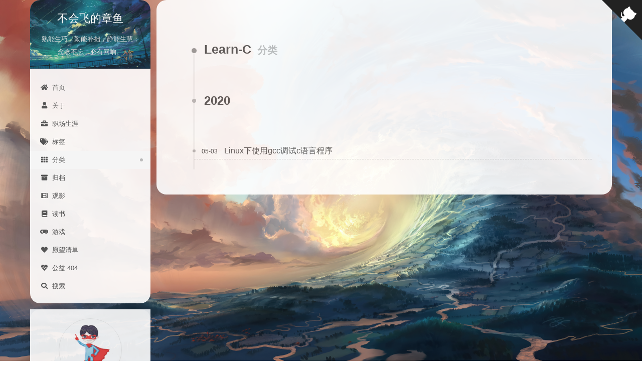

--- FILE ---
content_type: text/html; charset=utf-8
request_url: https://octopuslian.github.io/categories/Learn-C/
body_size: 13405
content:
<!DOCTYPE html>
<html lang="zh-CN">
<head>
  <meta charset="UTF-8">
<meta name="viewport" content="width=device-width, initial-scale=1, maximum-scale=2">
<meta name="theme-color" content="#222">
<meta name="generator" content="Hexo 6.1.0">
  <link rel="apple-touch-icon" sizes="180x180" href="/images/apple-touch-icon-next.png">
  <link rel="icon" type="image/png" sizes="32x32" href="/images/favicon-32x32-next.png">
  <link rel="icon" type="image/png" sizes="16x16" href="/images/favicon-16x16-next.png">
  <link rel="mask-icon" href="/images/logo.svg" color="#222">

<link rel="stylesheet" href="/css/main.css">


<link rel="stylesheet" href="/lib/font-awesome/css/all.min.css">

<script id="hexo-configurations">
    var NexT = window.NexT || {};
    var CONFIG = {"hostname":"octopuslian.github.io","root":"/","scheme":"Pisces","version":"7.8.0","exturl":false,"sidebar":{"position":"left","display":"post","padding":18,"offset":12,"onmobile":false},"copycode":{"enable":true,"show_result":true,"style":"mac"},"back2top":{"enable":true,"sidebar":true,"scrollpercent":false},"bookmark":{"enable":false,"color":"#222","save":"auto"},"fancybox":false,"mediumzoom":false,"lazyload":false,"pangu":false,"comments":{"style":"tabs","active":null,"storage":true,"lazyload":false,"nav":null},"algolia":{"hits":{"per_page":10},"labels":{"input_placeholder":"Search for Posts","hits_empty":"We didn't find any results for the search: ${query}","hits_stats":"${hits} results found in ${time} ms"}},"localsearch":{"enable":true,"trigger":"auto","top_n_per_article":1,"unescape":false,"preload":false},"motion":{"enable":true,"async":false,"transition":{"post_block":"fadeIn","post_header":"slideDownIn","post_body":"slideDownIn","coll_header":"slideLeftIn","sidebar":"slideUpIn"}},"path":"search.xml"};
  </script>

  <meta name="description" content="All is Well.">
<meta property="og:type" content="website">
<meta property="og:title" content="不会飞的章鱼">
<meta property="og:url" content="https://octopuslian.github.io/categories/Learn-C/index.html">
<meta property="og:site_name" content="不会飞的章鱼">
<meta property="og:description" content="All is Well.">
<meta property="og:locale" content="zh_CN">
<meta property="article:author" content="Neo Zhang">
<meta property="article:tag" content="···计算机，旅行，思考，网络，数据结构，操作系统，算法，数据库，服务器，图形，图像，黑客，OpenGL，Go，C，C++，Python···">
<meta name="twitter:card" content="summary">

<link rel="canonical" href="https://octopuslian.github.io/categories/Learn-C/">


<script id="page-configurations">
  // https://hexo.io/docs/variables.html
  CONFIG.page = {
    sidebar: "",
    isHome : false,
    isPost : false,
    lang   : 'zh-CN'
  };
</script>

  <title>分类: Learn-C | 不会飞的章鱼</title>
  






  <noscript>
  <style>
  .use-motion .brand,
  .use-motion .menu-item,
  .sidebar-inner,
  .use-motion .post-block,
  .use-motion .pagination,
  .use-motion .comments,
  .use-motion .post-header,
  .use-motion .post-body,
  .use-motion .collection-header { opacity: initial; }

  .use-motion .site-title,
  .use-motion .site-subtitle {
    opacity: initial;
    top: initial;
  }

  .use-motion .logo-line-before i { left: initial; }
  .use-motion .logo-line-after i { right: initial; }
  </style>
</noscript>

<link rel="alternate" href="/atom.xml" title="不会飞的章鱼" type="application/atom+xml">
</head>

<body itemscope itemtype="http://schema.org/WebPage">
  <div class="container use-motion">
    <div class="headband"></div>

    <header class="header" itemscope itemtype="http://schema.org/WPHeader">
      <div class="header-inner"><div class="site-brand-container">
  <div class="site-nav-toggle">
    <div class="toggle" aria-label="切换导航栏">
      <span class="toggle-line toggle-line-first"></span>
      <span class="toggle-line toggle-line-middle"></span>
      <span class="toggle-line toggle-line-last"></span>
    </div>
  </div>

  <div class="site-meta">

    <a href="/" class="brand" rel="start">
      <span class="logo-line-before"><i></i></span>
      <h1 class="site-title">不会飞的章鱼</h1>
      <span class="logo-line-after"><i></i></span>
    </a>
      <p class="site-subtitle" itemprop="description">熟能生巧，勤能补拙，静能生慧；念念不忘，必有回响。</p>
  </div>

  <div class="site-nav-right">
    <div class="toggle popup-trigger">
        <i class="fa fa-search fa-fw fa-lg"></i>
    </div>
  </div>
</div>




<nav class="site-nav">
  <ul id="menu" class="main-menu menu">
        <li class="menu-item menu-item-home">

    <a href="/" rel="section"><i class="fa fa-home fa-fw"></i>首页</a>

  </li>
        <li class="menu-item menu-item-about">

    <a href="/about/" rel="section"><i class="fa fa-user fa-fw"></i>关于</a>

  </li>
        <li class="menu-item menu-item-career">

    <a href="/career/" rel="section"><i class="fa fa-briefcase fa-fw"></i>职场生涯</a>

  </li>
        <li class="menu-item menu-item-tags">

    <a href="/tags/" rel="section"><i class="fa fa-tags fa-fw"></i>标签</a>

  </li>
        <li class="menu-item menu-item-categories">

    <a href="/categories/" rel="section"><i class="fa fa-th fa-fw"></i>分类</a>

  </li>
        <li class="menu-item menu-item-archives">

    <a href="/archives/" rel="section"><i class="fa fa-archive fa-fw"></i>归档</a>

  </li>
        <li class="menu-item menu-item-movies">

    <a href="/movies/" rel="section"><i class="fa fa-film fa-fw"></i>观影</a>

  </li>
        <li class="menu-item menu-item-books">

    <a href="/books/" rel="section"><i class="fa fa-book fa-fw"></i>读书</a>

  </li>
        <li class="menu-item menu-item-games">

    <a href="/games/" rel="section"><i class="fa fa-gamepad fa-fw"></i>游戏</a>

  </li>
        <li class="menu-item menu-item-wishlist">

    <a href="/wishlist" rel="section"><i class="fa fa-heart fa-fw"></i>愿望清单</a>

  </li>
        <li class="menu-item menu-item-commonweal">

    <a href="/404/" rel="section"><i class="fa fa-heartbeat fa-fw"></i>公益 404</a>

  </li>
      <li class="menu-item menu-item-search">
        <a role="button" class="popup-trigger"><i class="fa fa-search fa-fw"></i>搜索
        </a>
      </li>
  </ul>
</nav>



  <div class="search-pop-overlay">
    <div class="popup search-popup">
        <div class="search-header">
  <span class="search-icon">
    <i class="fa fa-search"></i>
  </span>
  <div class="search-input-container">
    <input autocomplete="off" autocapitalize="off"
           placeholder="搜索..." spellcheck="false"
           type="search" class="search-input">
  </div>
  <span class="popup-btn-close">
    <i class="fa fa-times-circle"></i>
  </span>
</div>
<div id="search-result">
  <div id="no-result">
    <i class="fa fa-spinner fa-pulse fa-5x fa-fw"></i>
  </div>
</div>

    </div>
  </div>

</div>
    </header>

    

  <a href="https://github.com/OctopusLian" class="github-corner" title="Follow me on GitHub" aria-label="Follow me on GitHub" rel="noopener" target="_blank"><svg width="80" height="80" viewBox="0 0 250 250" aria-hidden="true"><path d="M0,0 L115,115 L130,115 L142,142 L250,250 L250,0 Z"></path><path d="M128.3,109.0 C113.8,99.7 119.0,89.6 119.0,89.6 C122.0,82.7 120.5,78.6 120.5,78.6 C119.2,72.0 123.4,76.3 123.4,76.3 C127.3,80.9 125.5,87.3 125.5,87.3 C122.9,97.6 130.6,101.9 134.4,103.2" fill="currentColor" style="transform-origin: 130px 106px;" class="octo-arm"></path><path d="M115.0,115.0 C114.9,115.1 118.7,116.5 119.8,115.4 L133.7,101.6 C136.9,99.2 139.9,98.4 142.2,98.6 C133.8,88.0 127.5,74.4 143.8,58.0 C148.5,53.4 154.0,51.2 159.7,51.0 C160.3,49.4 163.2,43.6 171.4,40.1 C171.4,40.1 176.1,42.5 178.8,56.2 C183.1,58.6 187.2,61.8 190.9,65.4 C194.5,69.0 197.7,73.2 200.1,77.6 C213.8,80.2 216.3,84.9 216.3,84.9 C212.7,93.1 206.9,96.0 205.4,96.6 C205.1,102.4 203.0,107.8 198.3,112.5 C181.9,128.9 168.3,122.5 157.7,114.1 C157.9,116.9 156.7,120.9 152.7,124.9 L141.0,136.5 C139.8,137.7 141.6,141.9 141.8,141.8 Z" fill="currentColor" class="octo-body"></path></svg></a>


    <main class="main">
      <div class="main-inner">
        <div class="content-wrap">
          

          <div class="content category">
            

  
  
  
  <div class="post-block">
    <div class="posts-collapse">
      <div class="collection-title">
        <h2 class="collection-header">Learn-C
          <small>分类</small>
        </h2>
      </div>

      
    <div class="collection-year">
      <span class="collection-header">2020</span>
    </div>

  <article itemscope itemtype="http://schema.org/Article">
    <header class="post-header">

      <div class="post-meta">
        <time itemprop="dateCreated"
              datetime="2020-05-03T18:02:39+08:00"
              content="2020-05-03">
          05-03
        </time>
      </div>

      <div class="post-title">
          <a class="post-title-link" href="/2020/05/03/linux-gcc-debug-c-program/" itemprop="url">
            <span itemprop="name">Linux下使用gcc调试c语言程序</span>
          </a>
      </div>

    </header>
  </article>

    </div>
  </div>
  
  
  

  



          </div>
          

<script>
  window.addEventListener('tabs:register', () => {
    let { activeClass } = CONFIG.comments;
    if (CONFIG.comments.storage) {
      activeClass = localStorage.getItem('comments_active') || activeClass;
    }
    if (activeClass) {
      let activeTab = document.querySelector(`a[href="#comment-${activeClass}"]`);
      if (activeTab) {
        activeTab.click();
      }
    }
  });
  if (CONFIG.comments.storage) {
    window.addEventListener('tabs:click', event => {
      if (!event.target.matches('.tabs-comment .tab-content .tab-pane')) return;
      let commentClass = event.target.classList[1];
      localStorage.setItem('comments_active', commentClass);
    });
  }
</script>

        </div>
          
  
  <div class="toggle sidebar-toggle">
    <span class="toggle-line toggle-line-first"></span>
    <span class="toggle-line toggle-line-middle"></span>
    <span class="toggle-line toggle-line-last"></span>
  </div>

  <aside class="sidebar">
    <div class="sidebar-inner">

      <ul class="sidebar-nav motion-element">
        <li class="sidebar-nav-toc">
          文章目录
        </li>
        <li class="sidebar-nav-overview">
          站点概览
        </li>
      </ul>

      <!--noindex-->
      <div class="post-toc-wrap sidebar-panel">
      </div>
      <!--/noindex-->

      <div class="site-overview-wrap sidebar-panel">
        <div class="site-author motion-element" itemprop="author" itemscope itemtype="http://schema.org/Person">
    <img class="site-author-image" itemprop="image" alt="Neo Zhang"
      src="/images/neozhang.png">
  <p class="site-author-name" itemprop="name">Neo Zhang</p>
  <div class="site-description" itemprop="description">All is Well.</div>
</div>
<div class="site-state-wrap motion-element">
  <nav class="site-state">
      <div class="site-state-item site-state-posts">
          <a href="/archives/">
        
          <span class="site-state-item-count">424</span>
          <span class="site-state-item-name">日志</span>
        </a>
      </div>
      <div class="site-state-item site-state-categories">
            <a href="/categories/">
          
        <span class="site-state-item-count">80</span>
        <span class="site-state-item-name">分类</span></a>
      </div>
      <div class="site-state-item site-state-tags">
            <a href="/tags/">
          
        <span class="site-state-item-count">514</span>
        <span class="site-state-item-name">标签</span></a>
      </div>
  </nav>
</div>
  <div class="links-of-author motion-element">
      <span class="links-of-author-item">
        <a href="/zoctopus@qq.com" title="QQMail → zoctopus@qq.com"><i class="fa fa-envelope fa-fw"></i>QQMail</a>
      </span>
      <span class="links-of-author-item">
        <a href="/neozhang96@gmail.com" title="GMail → neozhang96@gmail.com"><i class="fa fa-envelope fa-fw"></i>GMail</a>
      </span>
  </div>



<script type="text/javascript" charset="utf-8" src="/js/tagcloud.js"></script>
<script type="text/javascript" charset="utf-8" src="/js/tagcanvas.js"></script>
<div class="widget-wrap">
    <h3 class="widget-title">标签云</h3>
    <div id="myCanvasContainer" class="widget tagcloud">
        <canvas width="250" height="250" id="resCanvas" style="width=100%">
            <ul class="tag-list" itemprop="keywords"><li class="tag-list-item"><a class="tag-list-link" href="/tags/AVL%E6%A0%91/" rel="tag">AVL树</a><span class="tag-list-count">1</span></li><li class="tag-list-item"><a class="tag-list-link" href="/tags/BFS/" rel="tag">BFS</a><span class="tag-list-count">3</span></li><li class="tag-list-item"><a class="tag-list-link" href="/tags/Blog/" rel="tag">Blog</a><span class="tag-list-count">1</span></li><li class="tag-list-item"><a class="tag-list-link" href="/tags/Bug/" rel="tag">Bug</a><span class="tag-list-count">1</span></li><li class="tag-list-item"><a class="tag-list-link" href="/tags/C/" rel="tag">C</a><span class="tag-list-count">3</span></li><li class="tag-list-item"><a class="tag-list-link" href="/tags/C/" rel="tag">C++</a><span class="tag-list-count">1</span></li><li class="tag-list-item"><a class="tag-list-link" href="/tags/CNI/" rel="tag">CNI</a><span class="tag-list-count">1</span></li><li class="tag-list-item"><a class="tag-list-link" href="/tags/CPU%E5%8D%A0%E6%BB%A1/" rel="tag">CPU占满</a><span class="tag-list-count">1</span></li><li class="tag-list-item"><a class="tag-list-link" href="/tags/CS50/" rel="tag">CS50</a><span class="tag-list-count">2</span></li><li class="tag-list-item"><a class="tag-list-link" href="/tags/Casbin%E6%A1%86%E6%9E%B6/" rel="tag">Casbin框架</a><span class="tag-list-count">1</span></li><li class="tag-list-item"><a class="tag-list-link" href="/tags/Cronjob/" rel="tag">Cronjob</a><span class="tag-list-count">1</span></li><li class="tag-list-item"><a class="tag-list-link" href="/tags/C%E8%AF%AD%E8%A8%80/" rel="tag">C语言</a><span class="tag-list-count">1</span></li><li class="tag-list-item"><a class="tag-list-link" href="/tags/DFS/" rel="tag">DFS</a><span class="tag-list-count">2</span></li><li class="tag-list-item"><a class="tag-list-link" href="/tags/DP/" rel="tag">DP</a><span class="tag-list-count">2</span></li><li class="tag-list-item"><a class="tag-list-link" href="/tags/DaemonSet/" rel="tag">DaemonSet</a><span class="tag-list-count">1</span></li><li class="tag-list-item"><a class="tag-list-link" href="/tags/Debug/" rel="tag">Debug</a><span class="tag-list-count">1</span></li><li class="tag-list-item"><a class="tag-list-link" href="/tags/Django/" rel="tag">Django</a><span class="tag-list-count">1</span></li><li class="tag-list-item"><a class="tag-list-link" href="/tags/Docker/" rel="tag">Docker</a><span class="tag-list-count">5</span></li><li class="tag-list-item"><a class="tag-list-link" href="/tags/FFmpeg/" rel="tag">FFmpeg</a><span class="tag-list-count">5</span></li><li class="tag-list-item"><a class="tag-list-link" href="/tags/FanIn/" rel="tag">FanIn</a><span class="tag-list-count">1</span></li><li class="tag-list-item"><a class="tag-list-link" href="/tags/Gin/" rel="tag">Gin</a><span class="tag-list-count">2</span></li><li class="tag-list-item"><a class="tag-list-link" href="/tags/Gin%E6%A1%86%E6%9E%B6/" rel="tag">Gin框架</a><span class="tag-list-count">1</span></li><li class="tag-list-item"><a class="tag-list-link" href="/tags/Git/" rel="tag">Git</a><span class="tag-list-count">3</span></li><li class="tag-list-item"><a class="tag-list-link" href="/tags/Go/" rel="tag">Go</a><span class="tag-list-count">34</span></li><li class="tag-list-item"><a class="tag-list-link" href="/tags/Golang/" rel="tag">Golang</a><span class="tag-list-count">17</span></li><li class="tag-list-item"><a class="tag-list-link" href="/tags/Hexo/" rel="tag">Hexo</a><span class="tag-list-count">3</span></li><li class="tag-list-item"><a class="tag-list-link" href="/tags/IDEA/" rel="tag">IDEA</a><span class="tag-list-count">1</span></li><li class="tag-list-item"><a class="tag-list-link" href="/tags/IPFS/" rel="tag">IPFS</a><span class="tag-list-count">1</span></li><li class="tag-list-item"><a class="tag-list-link" href="/tags/Ingress/" rel="tag">Ingress</a><span class="tag-list-count">1</span></li><li class="tag-list-item"><a class="tag-list-link" href="/tags/Java/" rel="tag">Java</a><span class="tag-list-count">3</span></li><li class="tag-list-item"><a class="tag-list-link" href="/tags/Job/" rel="tag">Job</a><span class="tag-list-count">1</span></li><li class="tag-list-item"><a class="tag-list-link" href="/tags/K8s/" rel="tag">K8s</a><span class="tag-list-count">1</span></li><li class="tag-list-item"><a class="tag-list-link" href="/tags/KMP/" rel="tag">KMP</a><span class="tag-list-count">1</span></li><li class="tag-list-item"><a class="tag-list-link" href="/tags/Kubernetes/" rel="tag">Kubernetes</a><span class="tag-list-count">3</span></li><li class="tag-list-item"><a class="tag-list-link" href="/tags/LRUCache/" rel="tag">LRUCache</a><span class="tag-list-count">1</span></li><li class="tag-list-item"><a class="tag-list-link" href="/tags/Linux/" rel="tag">Linux</a><span class="tag-list-count">2</span></li><li class="tag-list-item"><a class="tag-list-link" href="/tags/Lock/" rel="tag">Lock</a><span class="tag-list-count">1</span></li><li class="tag-list-item"><a class="tag-list-link" href="/tags/MIT/" rel="tag">MIT</a><span class="tag-list-count">1</span></li><li class="tag-list-item"><a class="tag-list-link" href="/tags/MQTT/" rel="tag">MQTT</a><span class="tag-list-count">1</span></li><li class="tag-list-item"><a class="tag-list-link" href="/tags/MTV/" rel="tag">MTV</a><span class="tag-list-count">1</span></li><li class="tag-list-item"><a class="tag-list-link" href="/tags/Map/" rel="tag">Map</a><span class="tag-list-count">3</span></li><li class="tag-list-item"><a class="tag-list-link" href="/tags/Maven/" rel="tag">Maven</a><span class="tag-list-count">1</span></li><li class="tag-list-item"><a class="tag-list-link" href="/tags/MySQL/" rel="tag">MySQL</a><span class="tag-list-count">1</span></li><li class="tag-list-item"><a class="tag-list-link" href="/tags/Next/" rel="tag">Next</a><span class="tag-list-count">1</span></li><li class="tag-list-item"><a class="tag-list-link" href="/tags/NiFi/" rel="tag">NiFi</a><span class="tag-list-count">1</span></li><li class="tag-list-item"><a class="tag-list-link" href="/tags/OpenGL/" rel="tag">OpenGL</a><span class="tag-list-count">1</span></li><li class="tag-list-item"><a class="tag-list-link" href="/tags/OpenHorizon/" rel="tag">OpenHorizon</a><span class="tag-list-count">1</span></li><li class="tag-list-item"><a class="tag-list-link" href="/tags/PV/" rel="tag">PV</a><span class="tag-list-count">1</span></li><li class="tag-list-item"><a class="tag-list-link" href="/tags/PVC/" rel="tag">PVC</a><span class="tag-list-count">1</span></li><li class="tag-list-item"><a class="tag-list-link" href="/tags/README/" rel="tag">README</a><span class="tag-list-count">1</span></li><li class="tag-list-item"><a class="tag-list-link" href="/tags/Redis/" rel="tag">Redis</a><span class="tag-list-count">1</span></li><li class="tag-list-item"><a class="tag-list-link" href="/tags/RestFul/" rel="tag">RestFul</a><span class="tag-list-count">1</span></li><li class="tag-list-item"><a class="tag-list-link" href="/tags/Scrapy/" rel="tag">Scrapy</a><span class="tag-list-count">1</span></li><li class="tag-list-item"><a class="tag-list-link" href="/tags/StatefulSet/" rel="tag">StatefulSet</a><span class="tag-list-count">1</span></li><li class="tag-list-item"><a class="tag-list-link" href="/tags/System-Design/" rel="tag">System-Design</a><span class="tag-list-count">2</span></li><li class="tag-list-item"><a class="tag-list-link" href="/tags/TCP%E4%B8%89%E6%AC%A1%E6%8F%A1%E6%89%8B/" rel="tag">TCP三次握手</a><span class="tag-list-count">1</span></li><li class="tag-list-item"><a class="tag-list-link" href="/tags/TURING/" rel="tag">TURING</a><span class="tag-list-count">7</span></li><li class="tag-list-item"><a class="tag-list-link" href="/tags/Trie%E6%A0%91/" rel="tag">Trie树</a><span class="tag-list-count">1</span></li><li class="tag-list-item"><a class="tag-list-link" href="/tags/UCI/" rel="tag">UCI</a><span class="tag-list-count">1</span></li><li class="tag-list-item"><a class="tag-list-link" href="/tags/Ubuntu/" rel="tag">Ubuntu</a><span class="tag-list-count">2</span></li><li class="tag-list-item"><a class="tag-list-link" href="/tags/VSCode/" rel="tag">VSCode</a><span class="tag-list-count">1</span></li><li class="tag-list-item"><a class="tag-list-link" href="/tags/WaitGroup/" rel="tag">WaitGroup</a><span class="tag-list-count">1</span></li><li class="tag-list-item"><a class="tag-list-link" href="/tags/Web/" rel="tag">Web</a><span class="tag-list-count">1</span></li><li class="tag-list-item"><a class="tag-list-link" href="/tags/api%E6%B5%8B%E8%AF%95/" rel="tag">api测试</a><span class="tag-list-count">1</span></li><li class="tag-list-item"><a class="tag-list-link" href="/tags/array/" rel="tag">array</a><span class="tag-list-count">1</span></li><li class="tag-list-item"><a class="tag-list-link" href="/tags/beautifulsoup/" rel="tag">beautifulsoup</a><span class="tag-list-count">1</span></li><li class="tag-list-item"><a class="tag-list-link" href="/tags/blockchain/" rel="tag">blockchain</a><span class="tag-list-count">1</span></li><li class="tag-list-item"><a class="tag-list-link" href="/tags/bug/" rel="tag">bug</a><span class="tag-list-count">1</span></li><li class="tag-list-item"><a class="tag-list-link" href="/tags/channel/" rel="tag">channel</a><span class="tag-list-count">3</span></li><li class="tag-list-item"><a class="tag-list-link" href="/tags/clickhouse/" rel="tag">clickhouse</a><span class="tag-list-count">1</span></li><li class="tag-list-item"><a class="tag-list-link" href="/tags/coco/" rel="tag">coco</a><span class="tag-list-count">1</span></li><li class="tag-list-item"><a class="tag-list-link" href="/tags/coursera/" rel="tag">coursera</a><span class="tag-list-count">1</span></li><li class="tag-list-item"><a class="tag-list-link" href="/tags/crawler/" rel="tag">crawler</a><span class="tag-list-count">1</span></li><li class="tag-list-item"><a class="tag-list-link" href="/tags/cybersecurity/" rel="tag">cybersecurity</a><span class="tag-list-count">1</span></li><li class="tag-list-item"><a class="tag-list-link" href="/tags/defer/" rel="tag">defer</a><span class="tag-list-count">1</span></li><li class="tag-list-item"><a class="tag-list-link" href="/tags/delve/" rel="tag">delve</a><span class="tag-list-count">1</span></li><li class="tag-list-item"><a class="tag-list-link" href="/tags/docker/" rel="tag">docker</a><span class="tag-list-count">5</span></li><li class="tag-list-item"><a class="tag-list-link" href="/tags/docker-compose/" rel="tag">docker-compose</a><span class="tag-list-count">1</span></li><li class="tag-list-item"><a class="tag-list-link" href="/tags/edgex/" rel="tag">edgex</a><span class="tag-list-count">1</span></li><li class="tag-list-item"><a class="tag-list-link" href="/tags/error/" rel="tag">error</a><span class="tag-list-count">1</span></li><li class="tag-list-item"><a class="tag-list-link" href="/tags/ethereum/" rel="tag">ethereum</a><span class="tag-list-count">1</span></li><li class="tag-list-item"><a class="tag-list-link" href="/tags/fork/" rel="tag">fork</a><span class="tag-list-count">1</span></li><li class="tag-list-item"><a class="tag-list-link" href="/tags/gRPC/" rel="tag">gRPC</a><span class="tag-list-count">1</span></li><li class="tag-list-item"><a class="tag-list-link" href="/tags/gcc/" rel="tag">gcc</a><span class="tag-list-count">1</span></li><li class="tag-list-item"><a class="tag-list-link" href="/tags/github/" rel="tag">github</a><span class="tag-list-count">1</span></li><li class="tag-list-item"><a class="tag-list-link" href="/tags/go/" rel="tag">go</a><span class="tag-list-count">2</span></li><li class="tag-list-item"><a class="tag-list-link" href="/tags/golang/" rel="tag">golang</a><span class="tag-list-count">8</span></li><li class="tag-list-item"><a class="tag-list-link" href="/tags/golangci-lint/" rel="tag">golangci-lint</a><span class="tag-list-count">1</span></li><li class="tag-list-item"><a class="tag-list-link" href="/tags/goroutine/" rel="tag">goroutine</a><span class="tag-list-count">2</span></li><li class="tag-list-item"><a class="tag-list-link" href="/tags/iPad/" rel="tag">iPad</a><span class="tag-list-count">1</span></li><li class="tag-list-item"><a class="tag-list-link" href="/tags/interface/" rel="tag">interface</a><span class="tag-list-count">1</span></li><li class="tag-list-item"><a class="tag-list-link" href="/tags/ipad/" rel="tag">ipad</a><span class="tag-list-count">1</span></li><li class="tag-list-item"><a class="tag-list-link" href="/tags/java/" rel="tag">java</a><span class="tag-list-count">2</span></li><li class="tag-list-item"><a class="tag-list-link" href="/tags/kafka/" rel="tag">kafka</a><span class="tag-list-count">1</span></li><li class="tag-list-item"><a class="tag-list-link" href="/tags/kindle/" rel="tag">kindle</a><span class="tag-list-count">1</span></li><li class="tag-list-item"><a class="tag-list-link" href="/tags/kubernetes/" rel="tag">kubernetes</a><span class="tag-list-count">22</span></li><li class="tag-list-item"><a class="tag-list-link" href="/tags/lcof/" rel="tag">lcof</a><span class="tag-list-count">1</span></li><li class="tag-list-item"><a class="tag-list-link" href="/tags/leetcode/" rel="tag">leetcode</a><span class="tag-list-count">47</span></li><li class="tag-list-item"><a class="tag-list-link" href="/tags/lintcode/" rel="tag">lintcode</a><span class="tag-list-count">4</span></li><li class="tag-list-item"><a class="tag-list-link" href="/tags/mac/" rel="tag">mac</a><span class="tag-list-count">4</span></li><li class="tag-list-item"><a class="tag-list-link" href="/tags/map/" rel="tag">map</a><span class="tag-list-count">3</span></li><li class="tag-list-item"><a class="tag-list-link" href="/tags/mbp/" rel="tag">mbp</a><span class="tag-list-count">1</span></li><li class="tag-list-item"><a class="tag-list-link" href="/tags/meetup/" rel="tag">meetup</a><span class="tag-list-count">1</span></li><li class="tag-list-item"><a class="tag-list-link" href="/tags/onex/" rel="tag">onex</a><span class="tag-list-count">1</span></li><li class="tag-list-item"><a class="tag-list-link" href="/tags/panic/" rel="tag">panic</a><span class="tag-list-count">1</span></li><li class="tag-list-item"><a class="tag-list-link" href="/tags/pencil/" rel="tag">pencil</a><span class="tag-list-count">1</span></li><li class="tag-list-item"><a class="tag-list-link" href="/tags/pod/" rel="tag">pod</a><span class="tag-list-count">1</span></li><li class="tag-list-item"><a class="tag-list-link" href="/tags/pua/" rel="tag">pua</a><span class="tag-list-count">1</span></li><li class="tag-list-item"><a class="tag-list-link" href="/tags/push/" rel="tag">push</a><span class="tag-list-count">1</span></li><li class="tag-list-item"><a class="tag-list-link" href="/tags/python/" rel="tag">python</a><span class="tag-list-count">1</span></li><li class="tag-list-item"><a class="tag-list-link" href="/tags/redis/" rel="tag">redis</a><span class="tag-list-count">2</span></li><li class="tag-list-item"><a class="tag-list-link" href="/tags/replace/" rel="tag">replace</a><span class="tag-list-count">1</span></li><li class="tag-list-item"><a class="tag-list-link" href="/tags/requests/" rel="tag">requests</a><span class="tag-list-count">1</span></li><li class="tag-list-item"><a class="tag-list-link" href="/tags/rest/" rel="tag">rest</a><span class="tag-list-count">1</span></li><li class="tag-list-item"><a class="tag-list-link" href="/tags/root/" rel="tag">root</a><span class="tag-list-count">1</span></li><li class="tag-list-item"><a class="tag-list-link" href="/tags/runtime/" rel="tag">runtime</a><span class="tag-list-count">1</span></li><li class="tag-list-item"><a class="tag-list-link" href="/tags/scanf/" rel="tag">scanf</a><span class="tag-list-count">1</span></li><li class="tag-list-item"><a class="tag-list-link" href="/tags/skin79/" rel="tag">skin79</a><span class="tag-list-count">1</span></li><li class="tag-list-item"><a class="tag-list-link" href="/tags/sort/" rel="tag">sort</a><span class="tag-list-count">1</span></li><li class="tag-list-item"><a class="tag-list-link" href="/tags/sql/" rel="tag">sql</a><span class="tag-list-count">1</span></li><li class="tag-list-item"><a class="tag-list-link" href="/tags/ssl/" rel="tag">ssl</a><span class="tag-list-count">1</span></li><li class="tag-list-item"><a class="tag-list-link" href="/tags/string/" rel="tag">string</a><span class="tag-list-count">1</span></li><li class="tag-list-item"><a class="tag-list-link" href="/tags/swagger/" rel="tag">swagger</a><span class="tag-list-count">1</span></li><li class="tag-list-item"><a class="tag-list-link" href="/tags/switch%E8%AF%AD%E5%8F%A5/" rel="tag">switch语句</a><span class="tag-list-count">1</span></li><li class="tag-list-item"><a class="tag-list-link" href="/tags/sync%E5%8C%85/" rel="tag">sync包</a><span class="tag-list-count">1</span></li><li class="tag-list-item"><a class="tag-list-link" href="/tags/tianya/" rel="tag">tianya</a><span class="tag-list-count">1</span></li><li class="tag-list-item"><a class="tag-list-link" href="/tags/vendor/" rel="tag">vendor</a><span class="tag-list-count">1</span></li><li class="tag-list-item"><a class="tag-list-link" href="/tags/vscode/" rel="tag">vscode</a><span class="tag-list-count">1</span></li><li class="tag-list-item"><a class="tag-list-link" href="/tags/wallet/" rel="tag">wallet</a><span class="tag-list-count">1</span></li><li class="tag-list-item"><a class="tag-list-link" href="/tags/web/" rel="tag">web</a><span class="tag-list-count">2</span></li><li class="tag-list-item"><a class="tag-list-link" href="/tags/web3/" rel="tag">web3</a><span class="tag-list-count">1</span></li><li class="tag-list-item"><a class="tag-list-link" href="/tags/wireshark/" rel="tag">wireshark</a><span class="tag-list-count">1</span></li><li class="tag-list-item"><a class="tag-list-link" href="/tags/wordpress/" rel="tag">wordpress</a><span class="tag-list-count">2</span></li><li class="tag-list-item"><a class="tag-list-link" href="/tags/yapi/" rel="tag">yapi</a><span class="tag-list-count">1</span></li><li class="tag-list-item"><a class="tag-list-link" href="/tags/youtube/" rel="tag">youtube</a><span class="tag-list-count">2</span></li><li class="tag-list-item"><a class="tag-list-link" href="/tags/%CF%80/" rel="tag">π</a><span class="tag-list-count">1</span></li><li class="tag-list-item"><a class="tag-list-link" href="/tags/%E4%B8%8A%E7%8F%AD/" rel="tag">上班</a><span class="tag-list-count">1</span></li><li class="tag-list-item"><a class="tag-list-link" href="/tags/%E4%B8%8B%E8%BD%BD%E4%B9%A6%E7%B1%8D/" rel="tag">下载书籍</a><span class="tag-list-count">1</span></li><li class="tag-list-item"><a class="tag-list-link" href="/tags/%E4%B8%8B%E9%9B%AA/" rel="tag">下雪</a><span class="tag-list-count">1</span></li><li class="tag-list-item"><a class="tag-list-link" href="/tags/%E4%B8%9A%E5%8A%A1/" rel="tag">业务</a><span class="tag-list-count">1</span></li><li class="tag-list-item"><a class="tag-list-link" href="/tags/%E4%B8%AD%E8%80%83/" rel="tag">中考</a><span class="tag-list-count">2</span></li><li class="tag-list-item"><a class="tag-list-link" href="/tags/%E4%B9%8C%E9%B2%81%E6%9C%A8%E9%BD%90/" rel="tag">乌鲁木齐</a><span class="tag-list-count">1</span></li><li class="tag-list-item"><a class="tag-list-link" href="/tags/%E4%BA%8B%E4%B8%9A/" rel="tag">事业</a><span class="tag-list-count">1</span></li><li class="tag-list-item"><a class="tag-list-link" href="/tags/%E4%BA%8B%E5%8A%A1/" rel="tag">事务</a><span class="tag-list-count">1</span></li><li class="tag-list-item"><a class="tag-list-link" href="/tags/%E4%BA%8C%E5%88%86%E6%9F%A5%E6%89%BE/" rel="tag">二分查找</a><span class="tag-list-count">5</span></li><li class="tag-list-item"><a class="tag-list-link" href="/tags/%E4%BA%8C%E5%88%86%E6%B3%95/" rel="tag">二分法</a><span class="tag-list-count">1</span></li><li class="tag-list-item"><a class="tag-list-link" href="/tags/%E4%BA%8C%E5%8F%89%E6%90%9C%E7%B4%A2%E6%A0%91/" rel="tag">二叉搜索树</a><span class="tag-list-count">1</span></li><li class="tag-list-item"><a class="tag-list-link" href="/tags/%E4%BA%8C%E5%8F%89%E6%A0%91/" rel="tag">二叉树</a><span class="tag-list-count">12</span></li><li class="tag-list-item"><a class="tag-list-link" href="/tags/%E4%BA%91%E5%8E%9F%E7%94%9F/" rel="tag">云原生</a><span class="tag-list-count">2</span></li><li class="tag-list-item"><a class="tag-list-link" href="/tags/%E4%BA%91%E5%AD%98%E5%82%A8/" rel="tag">云存储</a><span class="tag-list-count">1</span></li><li class="tag-list-item"><a class="tag-list-link" href="/tags/%E4%BA%A7%E5%93%81/" rel="tag">产品</a><span class="tag-list-count">1</span></li><li class="tag-list-item"><a class="tag-list-link" href="/tags/%E4%BA%BA%E5%B7%A5%E6%99%BA%E8%83%BD/" rel="tag">人工智能</a><span class="tag-list-count">1</span></li><li class="tag-list-item"><a class="tag-list-link" href="/tags/%E4%BA%BA%E7%94%9F/" rel="tag">人生</a><span class="tag-list-count">3</span></li><li class="tag-list-item"><a class="tag-list-link" href="/tags/%E4%BB%8B%E8%AF%8D/" rel="tag">介词</a><span class="tag-list-count">1</span></li><li class="tag-list-item"><a class="tag-list-link" href="/tags/%E4%BB%A3%E7%A0%81%E9%A3%8E%E6%A0%BC/" rel="tag">代码风格</a><span class="tag-list-count">1</span></li><li class="tag-list-item"><a class="tag-list-link" href="/tags/%E4%BB%B7%E5%80%BC/" rel="tag">价值</a><span class="tag-list-count">2</span></li><li class="tag-list-item"><a class="tag-list-link" href="/tags/%E4%BC%98%E5%85%88%E9%98%9F%E5%88%97/" rel="tag">优先队列</a><span class="tag-list-count">1</span></li><li class="tag-list-item"><a class="tag-list-link" href="/tags/%E4%BC%98%E5%8C%96/" rel="tag">优化</a><span class="tag-list-count">1</span></li><li class="tag-list-item"><a class="tag-list-link" href="/tags/%E4%BC%98%E7%82%B9/" rel="tag">优点</a><span class="tag-list-count">1</span></li><li class="tag-list-item"><a class="tag-list-link" href="/tags/%E4%BD%8D%E8%BF%90%E7%AE%97/" rel="tag">位运算</a><span class="tag-list-count">1</span></li><li class="tag-list-item"><a class="tag-list-link" href="/tags/%E4%BD%93%E9%AA%8C%E8%90%A5/" rel="tag">体验营</a><span class="tag-list-count">1</span></li><li class="tag-list-item"><a class="tag-list-link" href="/tags/%E4%BD%9C%E4%B8%9A%E5%89%AF%E6%9C%AC/" rel="tag">作业副本</a><span class="tag-list-count">1</span></li><li class="tag-list-item"><a class="tag-list-link" href="/tags/%E5%81%9C%E7%95%99/" rel="tag">停留</a><span class="tag-list-count">1</span></li><li class="tag-list-item"><a class="tag-list-link" href="/tags/%E5%81%A5%E5%BA%B7/" rel="tag">健康</a><span class="tag-list-count">2</span></li><li class="tag-list-item"><a class="tag-list-link" href="/tags/%E5%85%94%E5%AD%90%E7%B9%81%E6%AE%96/" rel="tag">兔子繁殖</a><span class="tag-list-count">1</span></li><li class="tag-list-item"><a class="tag-list-link" href="/tags/%E5%85%AB%E4%BD%B0/" rel="tag">八佰</a><span class="tag-list-count">1</span></li><li class="tag-list-item"><a class="tag-list-link" href="/tags/%E5%85%B4%E8%B6%A3/" rel="tag">兴趣</a><span class="tag-list-count">1</span></li><li class="tag-list-item"><a class="tag-list-link" href="/tags/%E5%86%85%E5%AD%98%E6%B3%84%E9%9C%B2/" rel="tag">内存泄露</a><span class="tag-list-count">1</span></li><li class="tag-list-item"><a class="tag-list-link" href="/tags/%E5%86%85%E5%AD%98%E7%AE%A1%E7%90%86/" rel="tag">内存管理</a><span class="tag-list-count">1</span></li><li class="tag-list-item"><a class="tag-list-link" href="/tags/%E5%86%8D%E8%A7%81/" rel="tag">再见</a><span class="tag-list-count">1</span></li><li class="tag-list-item"><a class="tag-list-link" href="/tags/%E5%86%99%E4%BD%9C/" rel="tag">写作</a><span class="tag-list-count">2</span></li><li class="tag-list-item"><a class="tag-list-link" href="/tags/%E5%86%AC%E5%A4%A9/" rel="tag">冬天</a><span class="tag-list-count">1</span></li><li class="tag-list-item"><a class="tag-list-link" href="/tags/%E5%86%AC%E8%87%B3/" rel="tag">冬至</a><span class="tag-list-count">1</span></li><li class="tag-list-item"><a class="tag-list-link" href="/tags/%E5%87%BA%E8%B7%AF/" rel="tag">出路</a><span class="tag-list-count">1</span></li><li class="tag-list-item"><a class="tag-list-link" href="/tags/%E5%87%BD%E6%95%B0/" rel="tag">函数</a><span class="tag-list-count">3</span></li><li class="tag-list-item"><a class="tag-list-link" href="/tags/%E5%88%86%E5%B8%83%E5%BC%8F/" rel="tag">分布式</a><span class="tag-list-count">1</span></li><li class="tag-list-item"><a class="tag-list-link" href="/tags/%E5%88%86%E6%B2%BB/" rel="tag">分治</a><span class="tag-list-count">1</span></li><li class="tag-list-item"><a class="tag-list-link" href="/tags/%E5%88%87%E7%89%87/" rel="tag">切片</a><span class="tag-list-count">2</span></li><li class="tag-list-item"><a class="tag-list-link" href="/tags/%E5%88%9D%E5%BF%83/" rel="tag">初心</a><span class="tag-list-count">1</span></li><li class="tag-list-item"><a class="tag-list-link" href="/tags/%E5%88%A4%E6%96%AD/" rel="tag">判断</a><span class="tag-list-count">1</span></li><li class="tag-list-item"><a class="tag-list-link" href="/tags/%E5%88%A9%E7%9B%8A/" rel="tag">利益</a><span class="tag-list-count">1</span></li><li class="tag-list-item"><a class="tag-list-link" href="/tags/%E5%89%8D%E8%A1%8C/" rel="tag">前行</a><span class="tag-list-count">1</span></li><li class="tag-list-item"><a class="tag-list-link" href="/tags/%E5%89%AA%E6%9E%9D/" rel="tag">剪枝</a><span class="tag-list-count">1</span></li><li class="tag-list-item"><a class="tag-list-link" href="/tags/%E5%8A%A0%E6%B3%95/" rel="tag">加法</a><span class="tag-list-count">1</span></li><li class="tag-list-item"><a class="tag-list-link" href="/tags/%E5%8A%A0%E7%8F%AD/" rel="tag">加班</a><span class="tag-list-count">1</span></li><li class="tag-list-item"><a class="tag-list-link" href="/tags/%E5%8A%A8%E6%80%81%E8%A7%84%E5%88%92/" rel="tag">动态规划</a><span class="tag-list-count">6</span></li><li class="tag-list-item"><a class="tag-list-link" href="/tags/%E5%8B%83%E8%B5%B7/" rel="tag">勃起</a><span class="tag-list-count">1</span></li><li class="tag-list-item"><a class="tag-list-link" href="/tags/%E5%8C%85%E7%AE%A1%E7%90%86/" rel="tag">包管理</a><span class="tag-list-count">1</span></li><li class="tag-list-item"><a class="tag-list-link" href="/tags/%E5%8D%87%E7%BA%A7/" rel="tag">升级</a><span class="tag-list-count">1</span></li><li class="tag-list-item"><a class="tag-list-link" href="/tags/%E5%8D%8F%E7%A8%8B/" rel="tag">协程</a><span class="tag-list-count">2</span></li><li class="tag-list-item"><a class="tag-list-link" href="/tags/%E5%8D%95%E4%B8%80%E8%81%8C%E8%B4%A3/" rel="tag">单一职责</a><span class="tag-list-count">1</span></li><li class="tag-list-item"><a class="tag-list-link" href="/tags/%E5%8D%95%E4%BA%BA%E6%97%85%E9%80%94/" rel="tag">单人旅途</a><span class="tag-list-count">1</span></li><li class="tag-list-item"><a class="tag-list-link" href="/tags/%E5%8D%95%E4%BE%8B/" rel="tag">单例</a><span class="tag-list-count">1</span></li><li class="tag-list-item"><a class="tag-list-link" href="/tags/%E5%8D%95%E5%85%83%E6%B5%8B%E8%AF%95/" rel="tag">单元测试</a><span class="tag-list-count">2</span></li><li class="tag-list-item"><a class="tag-list-link" href="/tags/%E5%8D%95%E8%B0%83%E6%A0%88/" rel="tag">单调栈</a><span class="tag-list-count">1</span></li><li class="tag-list-item"><a class="tag-list-link" href="/tags/%E5%8D%95%E8%B0%83%E9%98%9F%E5%88%97/" rel="tag">单调队列</a><span class="tag-list-count">1</span></li><li class="tag-list-item"><a class="tag-list-link" href="/tags/%E5%8D%97%E6%96%B9/" rel="tag">南方</a><span class="tag-list-count">1</span></li><li class="tag-list-item"><a class="tag-list-link" href="/tags/%E5%8D%B1%E6%9C%BA%E6%84%8F%E8%AF%86/" rel="tag">危机意识</a><span class="tag-list-count">1</span></li><li class="tag-list-item"><a class="tag-list-link" href="/tags/%E5%8D%B8%E8%BD%BD/" rel="tag">卸载</a><span class="tag-list-count">1</span></li><li class="tag-list-item"><a class="tag-list-link" href="/tags/%E5%8E%8B%E5%8A%9B/" rel="tag">压力</a><span class="tag-list-count">1</span></li><li class="tag-list-item"><a class="tag-list-link" href="/tags/%E5%8E%A8%E8%89%BA/" rel="tag">厨艺</a><span class="tag-list-count">2</span></li><li class="tag-list-item"><a class="tag-list-link" href="/tags/%E5%8F%8C%E5%90%91BFS/" rel="tag">双向BFS</a><span class="tag-list-count">1</span></li><li class="tag-list-item"><a class="tag-list-link" href="/tags/%E5%8F%8C%E5%90%91DFS/" rel="tag">双向DFS</a><span class="tag-list-count">1</span></li><li class="tag-list-item"><a class="tag-list-link" href="/tags/%E5%8F%8C%E6%8C%87%E9%92%88/" rel="tag">双指针</a><span class="tag-list-count">1</span></li><li class="tag-list-item"><a class="tag-list-link" href="/tags/%E5%8F%8C%E6%8C%87%E9%92%88%E6%B3%95/" rel="tag">双指针法</a><span class="tag-list-count">1</span></li><li class="tag-list-item"><a class="tag-list-link" href="/tags/%E5%8F%8C%E7%AB%AF%E9%98%9F%E5%88%97/" rel="tag">双端队列</a><span class="tag-list-count">1</span></li><li class="tag-list-item"><a class="tag-list-link" href="/tags/%E5%8F%8D%E8%BD%AC/" rel="tag">反转</a><span class="tag-list-count">1</span></li><li class="tag-list-item"><a class="tag-list-link" href="/tags/%E5%8F%98%E9%87%8F/" rel="tag">变量</a><span class="tag-list-count">1</span></li><li class="tag-list-item"><a class="tag-list-link" href="/tags/%E5%90%88%E4%BC%99/" rel="tag">合伙</a><span class="tag-list-count">1</span></li><li class="tag-list-item"><a class="tag-list-link" href="/tags/%E5%90%88%E6%95%B0/" rel="tag">合数</a><span class="tag-list-count">1</span></li><li class="tag-list-item"><a class="tag-list-link" href="/tags/%E5%90%8C%E4%BD%8D%E8%AF%AD/" rel="tag">同位语</a><span class="tag-list-count">1</span></li><li class="tag-list-item"><a class="tag-list-link" href="/tags/%E5%90%90%E6%A7%BD/" rel="tag">吐槽</a><span class="tag-list-count">1</span></li><li class="tag-list-item"><a class="tag-list-link" href="/tags/%E5%90%AF%E5%8F%91%E5%BC%8F%E6%90%9C%E7%B4%A2/" rel="tag">启发式搜索</a><span class="tag-list-count">1</span></li><li class="tag-list-item"><a class="tag-list-link" href="/tags/%E5%91%8A%E5%88%AB/" rel="tag">告别</a><span class="tag-list-count">1</span></li><li class="tag-list-item"><a class="tag-list-link" href="/tags/%E5%93%88%E5%B8%8C%E8%A1%A8/" rel="tag">哈希表</a><span class="tag-list-count">3</span></li><li class="tag-list-item"><a class="tag-list-link" href="/tags/%E5%9B%9E%E5%BF%86/" rel="tag">回忆</a><span class="tag-list-count">3</span></li><li class="tag-list-item"><a class="tag-list-link" href="/tags/%E5%9B%9E%E6%96%87%E6%95%B0/" rel="tag">回文数</a><span class="tag-list-count">1</span></li><li class="tag-list-item"><a class="tag-list-link" href="/tags/%E5%9B%9E%E6%BA%AF/" rel="tag">回溯</a><span class="tag-list-count">1</span></li><li class="tag-list-item"><a class="tag-list-link" href="/tags/%E5%9C%B0%E5%9D%80/" rel="tag">地址</a><span class="tag-list-count">1</span></li><li class="tag-list-item"><a class="tag-list-link" href="/tags/%E5%9C%B0%E5%9F%9F/" rel="tag">地域</a><span class="tag-list-count">1</span></li><li class="tag-list-item"><a class="tag-list-link" href="/tags/%E5%9E%83%E5%9C%BE%E5%9B%9E%E6%94%B6/" rel="tag">垃圾回收</a><span class="tag-list-count">1</span></li><li class="tag-list-item"><a class="tag-list-link" href="/tags/%E5%9F%BA%E7%A1%80/" rel="tag">基础</a><span class="tag-list-count">2</span></li><li class="tag-list-item"><a class="tag-list-link" href="/tags/%E5%A4%8D%E6%9D%82%E5%BA%A6/" rel="tag">复杂度</a><span class="tag-list-count">1</span></li><li class="tag-list-item"><a class="tag-list-link" href="/tags/%E5%A4%A7%E4%B8%80/" rel="tag">大一</a><span class="tag-list-count">1</span></li><li class="tag-list-item"><a class="tag-list-link" href="/tags/%E5%A4%A7%E5%AD%A6/" rel="tag">大学</a><span class="tag-list-count">2</span></li><li class="tag-list-item"><a class="tag-list-link" href="/tags/%E5%A4%A7%E6%95%B0%E6%8D%AE/" rel="tag">大数据</a><span class="tag-list-count">1</span></li><li class="tag-list-item"><a class="tag-list-link" href="/tags/%E5%A4%A7%E6%95%B4%E6%95%B0%E8%A1%A8%E7%A4%BA%E6%B3%95/" rel="tag">大整数表示法</a><span class="tag-list-count">1</span></li><li class="tag-list-item"><a class="tag-list-link" href="/tags/%E5%A4%A7%E7%9B%98%E9%B8%A1/" rel="tag">大盘鸡</a><span class="tag-list-count">2</span></li><li class="tag-list-item"><a class="tag-list-link" href="/tags/%E5%A4%B4%E5%83%8F/" rel="tag">头像</a><span class="tag-list-count">1</span></li><li class="tag-list-item"><a class="tag-list-link" href="/tags/%E5%A8%B1%E4%B9%90/" rel="tag">娱乐</a><span class="tag-list-count">1</span></li><li class="tag-list-item"><a class="tag-list-link" href="/tags/%E5%AD%97%E7%AC%A6%E4%B8%B2/" rel="tag">字符串</a><span class="tag-list-count">9</span></li><li class="tag-list-item"><a class="tag-list-link" href="/tags/%E5%AD%97%E7%AC%A6%E4%B8%B2%E5%8C%B9%E9%85%8D%E7%AE%97%E6%B3%95/" rel="tag">字符串匹配算法</a><span class="tag-list-count">1</span></li><li class="tag-list-item"><a class="tag-list-link" href="/tags/%E5%AD%97%E7%AC%A6%E4%B8%B2%E6%AF%94%E8%BE%83/" rel="tag">字符串比较</a><span class="tag-list-count">1</span></li><li class="tag-list-item"><a class="tag-list-link" href="/tags/%E5%AD%97%E8%8A%82/" rel="tag">字节</a><span class="tag-list-count">1</span></li><li class="tag-list-item"><a class="tag-list-link" href="/tags/%E5%AD%97%E8%8A%82%E8%B7%B3%E5%8A%A8/" rel="tag">字节跳动</a><span class="tag-list-count">1</span></li><li class="tag-list-item"><a class="tag-list-link" href="/tags/%E5%AD%98%E5%82%A8%E5%8E%9F%E7%90%86/" rel="tag">存储原理</a><span class="tag-list-count">2</span></li><li class="tag-list-item"><a class="tag-list-link" href="/tags/%E5%AD%A4%E5%8D%95/" rel="tag">孤单</a><span class="tag-list-count">2</span></li><li class="tag-list-item"><a class="tag-list-link" href="/tags/%E5%AD%A6%E4%B9%A0/" rel="tag">学习</a><span class="tag-list-count">7</span></li><li class="tag-list-item"><a class="tag-list-link" href="/tags/%E5%AD%A6%E7%94%9F%E4%BC%9A/" rel="tag">学生会</a><span class="tag-list-count">1</span></li><li class="tag-list-item"><a class="tag-list-link" href="/tags/%E5%AE%88%E6%8A%A4/" rel="tag">守护</a><span class="tag-list-count">1</span></li><li class="tag-list-item"><a class="tag-list-link" href="/tags/%E5%AE%89%E5%85%A8/" rel="tag">安全</a><span class="tag-list-count">1</span></li><li class="tag-list-item"><a class="tag-list-link" href="/tags/%E5%AE%89%E8%A3%85/" rel="tag">安装</a><span class="tag-list-count">2</span></li><li class="tag-list-item"><a class="tag-list-link" href="/tags/%E5%AE%8F%E5%AE%9A%E4%B9%89/" rel="tag">宏定义</a><span class="tag-list-count">1</span></li><li class="tag-list-item"><a class="tag-list-link" href="/tags/%E5%AE%9A%E7%90%86%E8%AF%81%E6%98%8E/" rel="tag">定理证明</a><span class="tag-list-count">2</span></li><li class="tag-list-item"><a class="tag-list-link" href="/tags/%E5%AE%9A%E8%AF%AD%E4%BB%8E%E5%8F%A5/" rel="tag">定语从句</a><span class="tag-list-count">1</span></li><li class="tag-list-item"><a class="tag-list-link" href="/tags/%E5%AE%9E%E6%95%B0/" rel="tag">实数</a><span class="tag-list-count">4</span></li><li class="tag-list-item"><a class="tag-list-link" href="/tags/%E5%AE%B6%E4%BA%BA/" rel="tag">家人</a><span class="tag-list-count">1</span></li><li class="tag-list-item"><a class="tag-list-link" href="/tags/%E5%AE%B9%E5%99%A8/" rel="tag">容器</a><span class="tag-list-count">7</span></li><li class="tag-list-item"><a class="tag-list-link" href="/tags/%E5%AE%B9%E5%99%A8%E4%BA%91/" rel="tag">容器云</a><span class="tag-list-count">2</span></li><li class="tag-list-item"><a class="tag-list-link" href="/tags/%E5%AE%BE%E8%AF%AD%E4%BB%8E%E5%8F%A5/" rel="tag">宾语从句</a><span class="tag-list-count">1</span></li><li class="tag-list-item"><a class="tag-list-link" href="/tags/%E5%B7%A5%E4%BD%9C/" rel="tag">工作</a><span class="tag-list-count">13</span></li><li class="tag-list-item"><a class="tag-list-link" href="/tags/%E5%B7%A5%E4%BD%9C%E7%BB%86%E8%83%9E/" rel="tag">工作细胞</a><span class="tag-list-count">1</span></li><li class="tag-list-item"><a class="tag-list-link" href="/tags/%E5%B7%A5%E7%A8%8B/" rel="tag">工程</a><span class="tag-list-count">1</span></li><li class="tag-list-item"><a class="tag-list-link" href="/tags/%E5%B8%82%E5%9C%BA%E8%A1%8C%E6%83%85/" rel="tag">市场行情</a><span class="tag-list-count">1</span></li><li class="tag-list-item"><a class="tag-list-link" href="/tags/%E5%B8%83%E9%9A%86%E8%BF%87%E6%BB%A4%E5%99%A8/" rel="tag">布隆过滤器</a><span class="tag-list-count">1</span></li><li class="tag-list-item"><a class="tag-list-link" href="/tags/%E5%B9%B4%E4%BC%9A/" rel="tag">年会</a><span class="tag-list-count">1</span></li><li class="tag-list-item"><a class="tag-list-link" href="/tags/%E5%B9%B4%E7%BB%88%E6%80%BB%E7%BB%93/" rel="tag">年终总结</a><span class="tag-list-count">1</span></li><li class="tag-list-item"><a class="tag-list-link" href="/tags/%E5%B9%B6%E5%88%97%E5%8F%A5/" rel="tag">并列句</a><span class="tag-list-count">1</span></li><li class="tag-list-item"><a class="tag-list-link" href="/tags/%E5%B9%B6%E5%8F%91/" rel="tag">并发</a><span class="tag-list-count">7</span></li><li class="tag-list-item"><a class="tag-list-link" href="/tags/%E5%B9%B6%E5%8F%91%E7%BC%96%E7%A8%8B/" rel="tag">并发编程</a><span class="tag-list-count">1</span></li><li class="tag-list-item"><a class="tag-list-link" href="/tags/%E5%B9%B6%E6%9F%A5%E9%9B%86/" rel="tag">并查集</a><span class="tag-list-count">1</span></li><li class="tag-list-item"><a class="tag-list-link" href="/tags/%E5%B9%B6%E8%A1%8C/" rel="tag">并行</a><span class="tag-list-count">1</span></li><li class="tag-list-item"><a class="tag-list-link" href="/tags/%E5%B9%B8%E7%A6%8F/" rel="tag">幸福</a><span class="tag-list-count">1</span></li><li class="tag-list-item"><a class="tag-list-link" href="/tags/%E5%BA%95%E5%B1%82/" rel="tag">底层</a><span class="tag-list-count">1</span></li><li class="tag-list-item"><a class="tag-list-link" href="/tags/%E5%BC%80%E5%8F%91/" rel="tag">开发</a><span class="tag-list-count">1</span></li><li class="tag-list-item"><a class="tag-list-link" href="/tags/%E5%BC%80%E5%A7%8B/" rel="tag">开始</a><span class="tag-list-count">2</span></li><li class="tag-list-item"><a class="tag-list-link" href="/tags/%E5%BC%80%E5%BF%83/" rel="tag">开心</a><span class="tag-list-count">1</span></li><li class="tag-list-item"><a class="tag-list-link" href="/tags/%E5%BC%80%E9%97%AD%E5%8E%9F%E5%88%99/" rel="tag">开闭原则</a><span class="tag-list-count">1</span></li><li class="tag-list-item"><a class="tag-list-link" href="/tags/%E5%BC%82%E5%B8%B8/" rel="tag">异常</a><span class="tag-list-count">1</span></li><li class="tag-list-item"><a class="tag-list-link" href="/tags/%E5%BC%B9%E6%80%A7%E4%BC%B8%E7%BC%A9/" rel="tag">弹性伸缩</a><span class="tag-list-count">1</span></li><li class="tag-list-item"><a class="tag-list-link" href="/tags/%E5%BD%92%E7%BA%B3/" rel="tag">归纳</a><span class="tag-list-count">1</span></li><li class="tag-list-item"><a class="tag-list-link" href="/tags/%E5%BE%AA%E7%8E%AF/" rel="tag">循环</a><span class="tag-list-count">6</span></li><li class="tag-list-item"><a class="tag-list-link" href="/tags/%E5%BE%AE%E6%9C%8D%E5%8A%A1/" rel="tag">微服务</a><span class="tag-list-count">3</span></li><li class="tag-list-item"><a class="tag-list-link" href="/tags/%E5%BF%83%E6%83%85/" rel="tag">心情</a><span class="tag-list-count">1</span></li><li class="tag-list-item"><a class="tag-list-link" href="/tags/%E5%BF%AB%E4%B9%90/" rel="tag">快乐</a><span class="tag-list-count">2</span></li><li class="tag-list-item"><a class="tag-list-link" href="/tags/%E6%80%9D%E5%BF%B5/" rel="tag">思念</a><span class="tag-list-count">1</span></li><li class="tag-list-item"><a class="tag-list-link" href="/tags/%E6%80%9D%E8%80%83/" rel="tag">思考</a><span class="tag-list-count">1</span></li><li class="tag-list-item"><a class="tag-list-link" href="/tags/%E6%80%A7%E6%95%99%E8%82%B2/" rel="tag">性教育</a><span class="tag-list-count">1</span></li><li class="tag-list-item"><a class="tag-list-link" href="/tags/%E6%80%BB%E7%BB%93/" rel="tag">总结</a><span class="tag-list-count">1</span></li><li class="tag-list-item"><a class="tag-list-link" href="/tags/%E6%82%B2%E5%93%80/" rel="tag">悲哀</a><span class="tag-list-count">1</span></li><li class="tag-list-item"><a class="tag-list-link" href="/tags/%E6%83%8A%E5%96%9C/" rel="tag">惊喜</a><span class="tag-list-count">1</span></li><li class="tag-list-item"><a class="tag-list-link" href="/tags/%E6%84%9F%E6%81%A9%E8%8A%82/" rel="tag">感恩节</a><span class="tag-list-count">1</span></li><li class="tag-list-item"><a class="tag-list-link" href="/tags/%E6%84%9F%E6%82%9F/" rel="tag">感悟</a><span class="tag-list-count">12</span></li><li class="tag-list-item"><a class="tag-list-link" href="/tags/%E6%88%90%E9%95%BF/" rel="tag">成长</a><span class="tag-list-count">16</span></li><li class="tag-list-item"><a class="tag-list-link" href="/tags/%E6%88%91%E7%9A%84%E6%9C%8B%E5%8F%8B/" rel="tag">我的朋友</a><span class="tag-list-count">1</span></li><li class="tag-list-item"><a class="tag-list-link" href="/tags/%E6%88%98%E4%BA%89/" rel="tag">战争</a><span class="tag-list-count">1</span></li><li class="tag-list-item"><a class="tag-list-link" href="/tags/%E6%89%93%E5%B7%A5%E4%BA%BA/" rel="tag">打工人</a><span class="tag-list-count">1</span></li><li class="tag-list-item"><a class="tag-list-link" href="/tags/%E6%89%BE%E5%B7%A5%E4%BD%9C/" rel="tag">找工作</a><span class="tag-list-count">1</span></li><li class="tag-list-item"><a class="tag-list-link" href="/tags/%E6%89%BF%E8%AF%BA/" rel="tag">承诺</a><span class="tag-list-count">1</span></li><li class="tag-list-item"><a class="tag-list-link" href="/tags/%E6%8A%80%E5%B7%A7/" rel="tag">技巧</a><span class="tag-list-count">2</span></li><li class="tag-list-item"><a class="tag-list-link" href="/tags/%E6%8A%80%E6%9C%AF/" rel="tag">技术</a><span class="tag-list-count">3</span></li><li class="tag-list-item"><a class="tag-list-link" href="/tags/%E6%8A%A4%E7%90%86/" rel="tag">护理</a><span class="tag-list-count">1</span></li><li class="tag-list-item"><a class="tag-list-link" href="/tags/%E6%8B%AC%E5%8F%B7%E9%97%AE%E9%A2%98/" rel="tag">括号问题</a><span class="tag-list-count">1</span></li><li class="tag-list-item"><a class="tag-list-link" href="/tags/%E6%8C%81%E4%B9%85%E5%8C%96%E5%AD%98%E5%82%A8/" rel="tag">持久化存储</a><span class="tag-list-count">1</span></li><li class="tag-list-item"><a class="tag-list-link" href="/tags/%E6%8C%87%E9%92%88/" rel="tag">指针</a><span class="tag-list-count">1</span></li><li class="tag-list-item"><a class="tag-list-link" href="/tags/%E6%8C%AB%E6%8A%98/" rel="tag">挫折</a><span class="tag-list-count">7</span></li><li class="tag-list-item"><a class="tag-list-link" href="/tags/%E6%8C%AB%E8%B4%A5/" rel="tag">挫败</a><span class="tag-list-count">1</span></li><li class="tag-list-item"><a class="tag-list-link" href="/tags/%E6%8D%A2%E6%96%B0/" rel="tag">换新</a><span class="tag-list-count">2</span></li><li class="tag-list-item"><a class="tag-list-link" href="/tags/%E6%8E%92%E5%BA%8F/" rel="tag">排序</a><span class="tag-list-count">4</span></li><li class="tag-list-item"><a class="tag-list-link" href="/tags/%E6%8E%92%E5%BA%8F%E7%AE%97%E6%B3%95/" rel="tag">排序算法</a><span class="tag-list-count">1</span></li><li class="tag-list-item"><a class="tag-list-link" href="/tags/%E6%8E%A5%E5%8F%A3%E7%AE%A1%E7%90%86/" rel="tag">接口管理</a><span class="tag-list-count">1</span></li><li class="tag-list-item"><a class="tag-list-link" href="/tags/%E6%8E%A5%E5%8F%A3%E9%9A%94%E7%A6%BB/" rel="tag">接口隔离</a><span class="tag-list-count">1</span></li><li class="tag-list-item"><a class="tag-list-link" href="/tags/%E6%8E%A7%E5%88%B6%E5%99%A8/" rel="tag">控制器</a><span class="tag-list-count">1</span></li><li class="tag-list-item"><a class="tag-list-link" href="/tags/%E6%8F%90%E9%97%AE/" rel="tag">提问</a><span class="tag-list-count">1</span></li><li class="tag-list-item"><a class="tag-list-link" href="/tags/%E6%8F%92%E4%BB%B6/" rel="tag">插件</a><span class="tag-list-count">1</span></li><li class="tag-list-item"><a class="tag-list-link" href="/tags/%E6%93%8D%E4%BD%9C%E7%B3%BB%E7%BB%9F/" rel="tag">操作系统</a><span class="tag-list-count">1</span></li><li class="tag-list-item"><a class="tag-list-link" href="/tags/%E6%94%B6%E5%BD%95/" rel="tag">收录</a><span class="tag-list-count">2</span></li><li class="tag-list-item"><a class="tag-list-link" href="/tags/%E6%94%B6%E8%8E%B7/" rel="tag">收获</a><span class="tag-list-count">4</span></li><li class="tag-list-item"><a class="tag-list-link" href="/tags/%E6%94%BE%E5%81%87/" rel="tag">放假</a><span class="tag-list-count">1</span></li><li class="tag-list-item"><a class="tag-list-link" href="/tags/%E6%95%88%E7%8E%87/" rel="tag">效率</a><span class="tag-list-count">2</span></li><li class="tag-list-item"><a class="tag-list-link" href="/tags/%E6%95%99%E5%B8%88%E8%8A%82/" rel="tag">教师节</a><span class="tag-list-count">1</span></li><li class="tag-list-item"><a class="tag-list-link" href="/tags/%E6%95%A3%E6%AD%A5/" rel="tag">散步</a><span class="tag-list-count">1</span></li><li class="tag-list-item"><a class="tag-list-link" href="/tags/%E6%95%B0%E5%88%97/" rel="tag">数列</a><span class="tag-list-count">3</span></li><li class="tag-list-item"><a class="tag-list-link" href="/tags/%E6%95%B0%E5%AD%97/" rel="tag">数字</a><span class="tag-list-count">2</span></li><li class="tag-list-item"><a class="tag-list-link" href="/tags/%E6%95%B0%E5%AD%97%E8%BD%AC%E6%8D%A2/" rel="tag">数字转换</a><span class="tag-list-count">1</span></li><li class="tag-list-item"><a class="tag-list-link" href="/tags/%E6%95%B0%E5%AD%A6/" rel="tag">数学</a><span class="tag-list-count">8</span></li><li class="tag-list-item"><a class="tag-list-link" href="/tags/%E6%95%B0%E5%AD%A6%E5%BB%BA%E6%A8%A1/" rel="tag">数学建模</a><span class="tag-list-count">1</span></li><li class="tag-list-item"><a class="tag-list-link" href="/tags/%E6%95%B0%E5%AD%A6%E5%BD%92%E7%BA%B3/" rel="tag">数学归纳</a><span class="tag-list-count">1</span></li><li class="tag-list-item"><a class="tag-list-link" href="/tags/%E6%95%B0%E6%8D%AE%E5%BA%93/" rel="tag">数据库</a><span class="tag-list-count">2</span></li><li class="tag-list-item"><a class="tag-list-link" href="/tags/%E6%95%B0%E6%8D%AE%E7%BB%91%E5%AE%9A/" rel="tag">数据绑定</a><span class="tag-list-count">1</span></li><li class="tag-list-item"><a class="tag-list-link" href="/tags/%E6%95%B0%E6%8D%AE%E7%BB%93%E6%9E%84/" rel="tag">数据结构</a><span class="tag-list-count">5</span></li><li class="tag-list-item"><a class="tag-list-link" href="/tags/%E6%95%B0%E7%BB%84/" rel="tag">数组</a><span class="tag-list-count">32</span></li><li class="tag-list-item"><a class="tag-list-link" href="/tags/%E6%96%87%E4%BB%B6%E6%93%8D%E4%BD%9C/" rel="tag">文件操作</a><span class="tag-list-count">3</span></li><li class="tag-list-item"><a class="tag-list-link" href="/tags/%E6%96%87%E5%AD%97/" rel="tag">文字</a><span class="tag-list-count">1</span></li><li class="tag-list-item"><a class="tag-list-link" href="/tags/%E6%96%87%E6%A1%A3/" rel="tag">文档</a><span class="tag-list-count">1</span></li><li class="tag-list-item"><a class="tag-list-link" href="/tags/%E6%96%90%E6%B3%A2%E9%82%A3%E5%A5%91/" rel="tag">斐波那契</a><span class="tag-list-count">1</span></li><li class="tag-list-item"><a class="tag-list-link" href="/tags/%E6%96%90%E6%B3%A2%E9%82%A3%E5%A5%91%E6%95%B0%E5%88%97/" rel="tag">斐波那契数列</a><span class="tag-list-count">1</span></li><li class="tag-list-item"><a class="tag-list-link" href="/tags/%E6%96%B0%E7%96%86/" rel="tag">新疆</a><span class="tag-list-count">3</span></li><li class="tag-list-item"><a class="tag-list-link" href="/tags/%E6%96%B0%E9%B2%9C%E4%BA%8B%E7%B3%BB%E7%BB%9F/" rel="tag">新鲜事系统</a><span class="tag-list-count">1</span></li><li class="tag-list-item"><a class="tag-list-link" href="/tags/%E6%97%85%E6%B8%B8/" rel="tag">旅游</a><span class="tag-list-count">2</span></li><li class="tag-list-item"><a class="tag-list-link" href="/tags/%E6%97%85%E8%A1%8C/" rel="tag">旅行</a><span class="tag-list-count">3</span></li><li class="tag-list-item"><a class="tag-list-link" href="/tags/%E6%97%A0%E7%90%86%E6%95%B0/" rel="tag">无理数</a><span class="tag-list-count">1</span></li><li class="tag-list-item"><a class="tag-list-link" href="/tags/%E6%97%A5%E5%BF%97/" rel="tag">日志</a><span class="tag-list-count">1</span></li><li class="tag-list-item"><a class="tag-list-link" href="/tags/%E6%97%B6%E5%85%89/" rel="tag">时光</a><span class="tag-list-count">1</span></li><li class="tag-list-item"><a class="tag-list-link" href="/tags/%E6%97%B6%E9%97%B4/" rel="tag">时间</a><span class="tag-list-count">1</span></li><li class="tag-list-item"><a class="tag-list-link" href="/tags/%E6%98%A0%E5%B0%84/" rel="tag">映射</a><span class="tag-list-count">2</span></li><li class="tag-list-item"><a class="tag-list-link" href="/tags/%E6%98%A5%E6%8B%9B/" rel="tag">春招</a><span class="tag-list-count">1</span></li><li class="tag-list-item"><a class="tag-list-link" href="/tags/%E6%9A%B4%E5%8A%9B/" rel="tag">暴力</a><span class="tag-list-count">3</span></li><li class="tag-list-item"><a class="tag-list-link" href="/tags/%E6%9A%B4%E5%8A%9B%E6%B1%82%E8%A7%A3/" rel="tag">暴力求解</a><span class="tag-list-count">4</span></li><li class="tag-list-item"><a class="tag-list-link" href="/tags/%E6%9A%B4%E5%8A%9B%E6%B3%95/" rel="tag">暴力法</a><span class="tag-list-count">2</span></li><li class="tag-list-item"><a class="tag-list-link" href="/tags/%E6%9B%BF%E6%8D%A2/" rel="tag">替换</a><span class="tag-list-count">1</span></li><li class="tag-list-item"><a class="tag-list-link" href="/tags/%E6%9C%89%E7%90%86%E6%95%B0/" rel="tag">有理数</a><span class="tag-list-count">1</span></li><li class="tag-list-item"><a class="tag-list-link" href="/tags/%E6%9C%8B%E5%8F%8B/" rel="tag">朋友</a><span class="tag-list-count">1</span></li><li class="tag-list-item"><a class="tag-list-link" href="/tags/%E6%9C%8D%E5%8A%A1/" rel="tag">服务</a><span class="tag-list-count">2</span></li><li class="tag-list-item"><a class="tag-list-link" href="/tags/%E6%9C%8D%E5%8A%A1%E7%AB%AF/" rel="tag">服务端</a><span class="tag-list-count">1</span></li><li class="tag-list-item"><a class="tag-list-link" href="/tags/%E6%9D%83%E9%99%90%E7%AE%A1%E7%90%86/" rel="tag">权限管理</a><span class="tag-list-count">1</span></li><li class="tag-list-item"><a class="tag-list-link" href="/tags/%E6%9E%81%E5%AE%A2%E6%97%B6%E9%97%B4/" rel="tag">极客时间</a><span class="tag-list-count">5</span></li><li class="tag-list-item"><a class="tag-list-link" href="/tags/%E6%9E%81%E5%AE%A2%E9%82%A6/" rel="tag">极客邦</a><span class="tag-list-count">2</span></li><li class="tag-list-item"><a class="tag-list-link" href="/tags/%E6%9E%81%E9%99%90/" rel="tag">极限</a><span class="tag-list-count">1</span></li><li class="tag-list-item"><a class="tag-list-link" href="/tags/%E6%9E%B6%E6%9E%84/" rel="tag">架构</a><span class="tag-list-count">2</span></li><li class="tag-list-item"><a class="tag-list-link" href="/tags/%E6%9E%B6%E6%9E%84%E5%B8%88/" rel="tag">架构师</a><span class="tag-list-count">1</span></li><li class="tag-list-item"><a class="tag-list-link" href="/tags/%E6%9E%B6%E6%9E%84%E8%AE%BE%E8%AE%A1/" rel="tag">架构设计</a><span class="tag-list-count">4</span></li><li class="tag-list-item"><a class="tag-list-link" href="/tags/%E6%A0%88/" rel="tag">栈</a><span class="tag-list-count">6</span></li><li class="tag-list-item"><a class="tag-list-link" href="/tags/%E6%A0%91/" rel="tag">树</a><span class="tag-list-count">1</span></li><li class="tag-list-item"><a class="tag-list-link" href="/tags/%E6%A0%A1%E6%8B%9B/" rel="tag">校招</a><span class="tag-list-count">2</span></li><li class="tag-list-item"><a class="tag-list-link" href="/tags/%E6%A1%86%E6%9E%B6/" rel="tag">框架</a><span class="tag-list-count">8</span></li><li class="tag-list-item"><a class="tag-list-link" href="/tags/%E6%A2%A6%E6%83%B3/" rel="tag">梦想</a><span class="tag-list-count">2</span></li><li class="tag-list-item"><a class="tag-list-link" href="/tags/%E6%AD%A5%E4%BC%90/" rel="tag">步伐</a><span class="tag-list-count">1</span></li><li class="tag-list-item"><a class="tag-list-link" href="/tags/%E6%AD%A6%E6%96%AD/" rel="tag">武断</a><span class="tag-list-count">1</span></li><li class="tag-list-item"><a class="tag-list-link" href="/tags/%E6%AD%A7%E8%A7%86/" rel="tag">歧视</a><span class="tag-list-count">1</span></li><li class="tag-list-item"><a class="tag-list-link" href="/tags/%E6%AF%81%E4%B8%89%E8%A7%82/" rel="tag">毁三观</a><span class="tag-list-count">1</span></li><li class="tag-list-item"><a class="tag-list-link" href="/tags/%E6%AF%94%E7%89%B9/" rel="tag">比特</a><span class="tag-list-count">1</span></li><li class="tag-list-item"><a class="tag-list-link" href="/tags/%E6%AF%95%E4%B8%9A/" rel="tag">毕业</a><span class="tag-list-count">3</span></li><li class="tag-list-item"><a class="tag-list-link" href="/tags/%E6%B0%B4%E5%B9%B3%E6%8B%93%E5%B1%95/" rel="tag">水平拓展</a><span class="tag-list-count">1</span></li><li class="tag-list-item"><a class="tag-list-link" href="/tags/%E6%B1%87%E7%BC%96/" rel="tag">汇编</a><span class="tag-list-count">1</span></li><li class="tag-list-item"><a class="tag-list-link" href="/tags/%E6%B2%9F%E9%80%9A/" rel="tag">沟通</a><span class="tag-list-count">1</span></li><li class="tag-list-item"><a class="tag-list-link" href="/tags/%E6%B3%9B%E5%9E%8B/" rel="tag">泛型</a><span class="tag-list-count">1</span></li><li class="tag-list-item"><a class="tag-list-link" href="/tags/%E6%B5%8B%E8%AF%95/" rel="tag">测试</a><span class="tag-list-count">3</span></li><li class="tag-list-item"><a class="tag-list-link" href="/tags/%E6%B6%88%E6%81%AF%E6%8E%A8%E9%80%81/" rel="tag">消息推送</a><span class="tag-list-count">1</span></li><li class="tag-list-item"><a class="tag-list-link" href="/tags/%E6%B6%88%E6%81%AF%E9%98%9F%E5%88%97/" rel="tag">消息队列</a><span class="tag-list-count">1</span></li><li class="tag-list-item"><a class="tag-list-link" href="/tags/%E6%B8%85%E7%90%86/" rel="tag">清理</a><span class="tag-list-count">1</span></li><li class="tag-list-item"><a class="tag-list-link" href="/tags/%E6%B8%B8%E6%88%8F%E5%BC%80%E5%8F%91/" rel="tag">游戏开发</a><span class="tag-list-count">1</span></li><li class="tag-list-item"><a class="tag-list-link" href="/tags/%E6%B8%B8%E8%AE%B0/" rel="tag">游记</a><span class="tag-list-count">2</span></li><li class="tag-list-item"><a class="tag-list-link" href="/tags/%E6%BB%91%E5%8A%A8%E5%8C%BA%E9%97%B4/" rel="tag">滑动区间</a><span class="tag-list-count">1</span></li><li class="tag-list-item"><a class="tag-list-link" href="/tags/%E6%BC%94%E7%A4%BA/" rel="tag">演示</a><span class="tag-list-count">1</span></li><li class="tag-list-item"><a class="tag-list-link" href="/tags/%E7%82%92%E8%8F%9C/" rel="tag">炒菜</a><span class="tag-list-count">1</span></li><li class="tag-list-item"><a class="tag-list-link" href="/tags/%E7%83%A7%E7%83%A4/" rel="tag">烧烤</a><span class="tag-list-count">1</span></li><li class="tag-list-item"><a class="tag-list-link" href="/tags/%E7%84%A6%E8%99%91/" rel="tag">焦虑</a><span class="tag-list-count">2</span></li><li class="tag-list-item"><a class="tag-list-link" href="/tags/%E7%88%AC%E8%99%AB/" rel="tag">爬虫</a><span class="tag-list-count">2</span></li><li class="tag-list-item"><a class="tag-list-link" href="/tags/%E7%88%B1%E6%83%85/" rel="tag">爱情</a><span class="tag-list-count">2</span></li><li class="tag-list-item"><a class="tag-list-link" href="/tags/%E7%89%B9%E6%80%A7/" rel="tag">特性</a><span class="tag-list-count">1</span></li><li class="tag-list-item"><a class="tag-list-link" href="/tags/%E7%8E%AF%E5%A2%83%E9%85%8D%E7%BD%AE/" rel="tag">环境配置</a><span class="tag-list-count">1</span></li><li class="tag-list-item"><a class="tag-list-link" href="/tags/%E7%94%9F%E4%BA%A7%E5%8A%9B/" rel="tag">生产力</a><span class="tag-list-count">1</span></li><li class="tag-list-item"><a class="tag-list-link" href="/tags/%E7%94%9F%E5%AD%98%E6%8C%87%E5%8D%97/" rel="tag">生存指南</a><span class="tag-list-count">1</span></li><li class="tag-list-item"><a class="tag-list-link" href="/tags/%E7%94%9F%E6%97%A5%E7%A5%9D%E7%A6%8F/" rel="tag">生日祝福</a><span class="tag-list-count">10</span></li><li class="tag-list-item"><a class="tag-list-link" href="/tags/%E7%94%9F%E6%B4%BB/" rel="tag">生活</a><span class="tag-list-count">5</span></li><li class="tag-list-item"><a class="tag-list-link" href="/tags/%E7%94%B5%E8%84%91/" rel="tag">电脑</a><span class="tag-list-count">2</span></li><li class="tag-list-item"><a class="tag-list-link" href="/tags/%E7%96%AF%E5%91%B3%E8%8B%B1%E9%9B%84/" rel="tag">疯味英雄</a><span class="tag-list-count">1</span></li><li class="tag-list-item"><a class="tag-list-link" href="/tags/%E7%97%9B%E8%8B%A6/" rel="tag">痛苦</a><span class="tag-list-count">2</span></li><li class="tag-list-item"><a class="tag-list-link" href="/tags/%E7%99%BB%E5%BD%95/" rel="tag">登录</a><span class="tag-list-count">1</span></li><li class="tag-list-item"><a class="tag-list-link" href="/tags/%E7%99%BE%E5%BA%A6/" rel="tag">百度</a><span class="tag-list-count">1</span></li><li class="tag-list-item"><a class="tag-list-link" href="/tags/%E7%9A%AE%E8%82%A4/" rel="tag">皮肤</a><span class="tag-list-count">1</span></li><li class="tag-list-item"><a class="tag-list-link" href="/tags/%E7%9B%B4%E6%92%AD/" rel="tag">直播</a><span class="tag-list-count">3</span></li><li class="tag-list-item"><a class="tag-list-link" href="/tags/%E7%9F%A5%E8%AF%86%E4%BB%98%E8%B4%B9/" rel="tag">知识付费</a><span class="tag-list-count">1</span></li><li class="tag-list-item"><a class="tag-list-link" href="/tags/%E7%9F%A5%E8%AF%86%E6%98%9F%E7%90%83/" rel="tag">知识星球</a><span class="tag-list-count">1</span></li><li class="tag-list-item"><a class="tag-list-link" href="/tags/%E7%9F%A9%E9%98%B5%E8%B7%AF%E5%BE%84/" rel="tag">矩阵路径</a><span class="tag-list-count">1</span></li><li class="tag-list-item"><a class="tag-list-link" href="/tags/%E7%A0%94%E5%8F%91/" rel="tag">研发</a><span class="tag-list-count">1</span></li><li class="tag-list-item"><a class="tag-list-link" href="/tags/%E7%A4%BE%E4%BC%9A/" rel="tag">社会</a><span class="tag-list-count">1</span></li><li class="tag-list-item"><a class="tag-list-link" href="/tags/%E7%A4%BE%E5%9B%A2/" rel="tag">社团</a><span class="tag-list-count">1</span></li><li class="tag-list-item"><a class="tag-list-link" href="/tags/%E7%A5%9E%E5%89%A7/" rel="tag">神剧</a><span class="tag-list-count">1</span></li><li class="tag-list-item"><a class="tag-list-link" href="/tags/%E7%A6%BB%E8%81%8C/" rel="tag">离职</a><span class="tag-list-count">1</span></li><li class="tag-list-item"><a class="tag-list-link" href="/tags/%E7%A7%8D%E6%A0%91/" rel="tag">种树</a><span class="tag-list-count">1</span></li><li class="tag-list-item"><a class="tag-list-link" href="/tags/%E7%A7%92%E6%9D%80%E7%B3%BB%E7%BB%9F/" rel="tag">秒杀系统</a><span class="tag-list-count">2</span></li><li class="tag-list-item"><a class="tag-list-link" href="/tags/%E7%A8%8B%E5%89%8D%E6%9C%8B%E5%8F%8B%E5%9C%88/" rel="tag">程前朋友圈</a><span class="tag-list-count">1</span></li><li class="tag-list-item"><a class="tag-list-link" href="/tags/%E7%A8%8B%E5%BA%8F%E5%91%98/" rel="tag">程序员</a><span class="tag-list-count">3</span></li><li class="tag-list-item"><a class="tag-list-link" href="/tags/%E7%AA%81%E5%8F%91%E5%A5%87%E6%83%B3/" rel="tag">突发奇想</a><span class="tag-list-count">1</span></li><li class="tag-list-item"><a class="tag-list-link" href="/tags/%E7%AB%9E%E8%B5%9B/" rel="tag">竞赛</a><span class="tag-list-count">2</span></li><li class="tag-list-item"><a class="tag-list-link" href="/tags/%E7%AB%A5%E8%AF%9D%E9%95%87/" rel="tag">童话镇</a><span class="tag-list-count">1</span></li><li class="tag-list-item"><a class="tag-list-link" href="/tags/%E7%AB%AF%E5%8D%88/" rel="tag">端午</a><span class="tag-list-count">1</span></li><li class="tag-list-item"><a class="tag-list-link" href="/tags/%E7%AE%80%E4%BB%8B/" rel="tag">简介</a><span class="tag-list-count">1</span></li><li class="tag-list-item"><a class="tag-list-link" href="/tags/%E7%AE%97%E6%B3%95/" rel="tag">算法</a><span class="tag-list-count">11</span></li><li class="tag-list-item"><a class="tag-list-link" href="/tags/%E7%B1%BB%E5%9E%8B/" rel="tag">类型</a><span class="tag-list-count">1</span></li><li class="tag-list-item"><a class="tag-list-link" href="/tags/%E7%B3%BB%E7%BB%9F/" rel="tag">系统</a><span class="tag-list-count">2</span></li><li class="tag-list-item"><a class="tag-list-link" href="/tags/%E7%B3%BB%E7%BB%9F%E8%AE%BE%E8%AE%A1/" rel="tag">系统设计</a><span class="tag-list-count">1</span></li><li class="tag-list-item"><a class="tag-list-link" href="/tags/%E7%B3%BB%E7%BB%9F%E8%B0%83%E7%94%A8/" rel="tag">系统调用</a><span class="tag-list-count">1</span></li><li class="tag-list-item"><a class="tag-list-link" href="/tags/%E7%B4%A0%E6%95%B0/" rel="tag">素数</a><span class="tag-list-count">1</span></li><li class="tag-list-item"><a class="tag-list-link" href="/tags/%E7%BA%A2%E9%BB%91%E6%A0%91/" rel="tag">红黑树</a><span class="tag-list-count">1</span></li><li class="tag-list-item"><a class="tag-list-link" href="/tags/%E7%BA%A6%E5%AE%9A/" rel="tag">约定</a><span class="tag-list-count">1</span></li><li class="tag-list-item"><a class="tag-list-link" href="/tags/%E7%BB%8F%E9%AA%8C/" rel="tag">经验</a><span class="tag-list-count">4</span></li><li class="tag-list-item"><a class="tag-list-link" href="/tags/%E7%BB%93%E6%9E%84%E4%BD%93/" rel="tag">结构体</a><span class="tag-list-count">1</span></li><li class="tag-list-item"><a class="tag-list-link" href="/tags/%E7%BC%93%E5%AD%98/" rel="tag">缓存</a><span class="tag-list-count">1</span></li><li class="tag-list-item"><a class="tag-list-link" href="/tags/%E7%BC%96%E6%8E%92/" rel="tag">编排</a><span class="tag-list-count">1</span></li><li class="tag-list-item"><a class="tag-list-link" href="/tags/%E7%BC%96%E6%8E%92%E5%8E%9F%E7%90%86/" rel="tag">编排原理</a><span class="tag-list-count">6</span></li><li class="tag-list-item"><a class="tag-list-link" href="/tags/%E7%BC%96%E7%A8%8B/" rel="tag">编程</a><span class="tag-list-count">2</span></li><li class="tag-list-item"><a class="tag-list-link" href="/tags/%E7%BC%96%E7%A8%8B%E6%A8%A1%E5%BC%8F/" rel="tag">编程模式</a><span class="tag-list-count">1</span></li><li class="tag-list-item"><a class="tag-list-link" href="/tags/%E7%BC%BA%E7%82%B9/" rel="tag">缺点</a><span class="tag-list-count">1</span></li><li class="tag-list-item"><a class="tag-list-link" href="/tags/%E7%BD%91%E7%9B%98/" rel="tag">网盘</a><span class="tag-list-count">1</span></li><li class="tag-list-item"><a class="tag-list-link" href="/tags/%E7%BD%91%E7%BB%9C/" rel="tag">网络</a><span class="tag-list-count">3</span></li><li class="tag-list-item"><a class="tag-list-link" href="/tags/%E7%BD%91%E7%BB%9C%E5%8D%8F%E8%AE%AE/" rel="tag">网络协议</a><span class="tag-list-count">1</span></li><li class="tag-list-item"><a class="tag-list-link" href="/tags/%E7%BD%91%E7%BB%9C%E5%8E%9F%E7%90%86/" rel="tag">网络原理</a><span class="tag-list-count">4</span></li><li class="tag-list-item"><a class="tag-list-link" href="/tags/%E7%BD%91%E7%BB%9C%E7%BC%96%E7%A8%8B/" rel="tag">网络编程</a><span class="tag-list-count">1</span></li><li class="tag-list-item"><a class="tag-list-link" href="/tags/%E7%BD%97%E7%BF%94/" rel="tag">罗翔</a><span class="tag-list-count">1</span></li><li class="tag-list-item"><a class="tag-list-link" href="/tags/%E7%BE%8E%E5%8C%96/" rel="tag">美化</a><span class="tag-list-count">1</span></li><li class="tag-list-item"><a class="tag-list-link" href="/tags/%E7%BE%8E%E9%A3%9F/" rel="tag">美食</a><span class="tag-list-count">1</span></li><li class="tag-list-item"><a class="tag-list-link" href="/tags/%E8%80%81%E5%B8%88/" rel="tag">老师</a><span class="tag-list-count">2</span></li><li class="tag-list-item"><a class="tag-list-link" href="/tags/%E8%80%83%E8%AF%95/" rel="tag">考试</a><span class="tag-list-count">1</span></li><li class="tag-list-item"><a class="tag-list-link" href="/tags/%E8%81%8C%E4%B8%9A%E8%A7%84%E5%88%92/" rel="tag">职业规划</a><span class="tag-list-count">1</span></li><li class="tag-list-item"><a class="tag-list-link" href="/tags/%E8%81%8C%E5%9C%BA/" rel="tag">职场</a><span class="tag-list-count">7</span></li><li class="tag-list-item"><a class="tag-list-link" href="/tags/%E8%83%8C%E5%8C%85/" rel="tag">背包</a><span class="tag-list-count">1</span></li><li class="tag-list-item"><a class="tag-list-link" href="/tags/%E8%83%8C%E8%AF%B5/" rel="tag">背诵</a><span class="tag-list-count">1</span></li><li class="tag-list-item"><a class="tag-list-link" href="/tags/%E8%84%91%E6%B4%9E/" rel="tag">脑洞</a><span class="tag-list-count">1</span></li><li class="tag-list-item"><a class="tag-list-link" href="/tags/%E8%87%AA%E5%88%B6/" rel="tag">自制</a><span class="tag-list-count">1</span></li><li class="tag-list-item"><a class="tag-list-link" href="/tags/%E8%8B%B1%E8%AF%AD/" rel="tag">英语</a><span class="tag-list-count">1</span></li><li class="tag-list-item"><a class="tag-list-link" href="/tags/%E8%8B%B1%E8%AF%AD%E9%98%85%E8%AF%BB/" rel="tag">英语阅读</a><span class="tag-list-count">1</span></li><li class="tag-list-item"><a class="tag-list-link" href="/tags/%E8%8C%83%E5%BC%8F/" rel="tag">范式</a><span class="tag-list-count">1</span></li><li class="tag-list-item"><a class="tag-list-link" href="/tags/%E8%99%9A%E6%8B%9F%E5%8C%96/" rel="tag">虚拟化</a><span class="tag-list-count">1</span></li><li class="tag-list-item"><a class="tag-list-link" href="/tags/%E8%9E%8D%E8%B5%84/" rel="tag">融资</a><span class="tag-list-count">1</span></li><li class="tag-list-item"><a class="tag-list-link" href="/tags/%E8%A1%A8%E8%BE%BE%E5%BC%8F%E6%A0%91/" rel="tag">表达式树</a><span class="tag-list-count">1</span></li><li class="tag-list-item"><a class="tag-list-link" href="/tags/%E8%A3%81%E5%91%98/" rel="tag">裁员</a><span class="tag-list-count">1</span></li><li class="tag-list-item"><a class="tag-list-link" href="/tags/%E8%A7%84%E5%88%92/" rel="tag">规划</a><span class="tag-list-count">1</span></li><li class="tag-list-item"><a class="tag-list-link" href="/tags/%E8%A7%84%E8%8C%83/" rel="tag">规范</a><span class="tag-list-count">2</span></li><li class="tag-list-item"><a class="tag-list-link" href="/tags/%E8%A7%86%E9%9F%B3%E9%A2%91/" rel="tag">视音频</a><span class="tag-list-count">3</span></li><li class="tag-list-item"><a class="tag-list-link" href="/tags/%E8%A7%86%E9%9F%B3%E9%A2%91%E7%BC%96%E8%A7%A3%E7%A0%81/" rel="tag">视音频编解码</a><span class="tag-list-count">1</span></li><li class="tag-list-item"><a class="tag-list-link" href="/tags/%E8%A7%A3%E5%86%B3%E6%96%B9%E6%A1%88/" rel="tag">解决方案</a><span class="tag-list-count">3</span></li><li class="tag-list-item"><a class="tag-list-link" href="/tags/%E8%AE%A1%E5%88%92/" rel="tag">计划</a><span class="tag-list-count">3</span></li><li class="tag-list-item"><a class="tag-list-link" href="/tags/%E8%AE%A1%E7%AE%97%E5%99%A8/" rel="tag">计算器</a><span class="tag-list-count">1</span></li><li class="tag-list-item"><a class="tag-list-link" href="/tags/%E8%AE%A1%E7%AE%97%E6%9C%BA/" rel="tag">计算机</a><span class="tag-list-count">1</span></li><li class="tag-list-item"><a class="tag-list-link" href="/tags/%E8%AE%A2%E7%A5%A8%E7%B3%BB%E7%BB%9F/" rel="tag">订票系统</a><span class="tag-list-count">1</span></li><li class="tag-list-item"><a class="tag-list-link" href="/tags/%E8%AE%BE%E8%AE%A1/" rel="tag">设计</a><span class="tag-list-count">2</span></li><li class="tag-list-item"><a class="tag-list-link" href="/tags/%E8%AE%BE%E8%AE%A1%E5%8E%9F%E5%88%99/" rel="tag">设计原则</a><span class="tag-list-count">4</span></li><li class="tag-list-item"><a class="tag-list-link" href="/tags/%E8%AE%BE%E8%AE%A1%E6%A8%A1%E5%BC%8F/" rel="tag">设计模式</a><span class="tag-list-count">1</span></li><li class="tag-list-item"><a class="tag-list-link" href="/tags/%E8%AF%81%E6%98%8E/" rel="tag">证明</a><span class="tag-list-count">1</span></li><li class="tag-list-item"><a class="tag-list-link" href="/tags/%E8%AF%84%E8%AE%BA%E7%B3%BB%E7%BB%9F/" rel="tag">评论系统</a><span class="tag-list-count">1</span></li><li class="tag-list-item"><a class="tag-list-link" href="/tags/%E8%AF%8D%E6%B1%87/" rel="tag">词汇</a><span class="tag-list-count">1</span></li><li class="tag-list-item"><a class="tag-list-link" href="/tags/%E8%AF%AD%E6%B3%95/" rel="tag">语法</a><span class="tag-list-count">3</span></li><li class="tag-list-item"><a class="tag-list-link" href="/tags/%E8%AF%BB%E4%B9%A6/" rel="tag">读书</a><span class="tag-list-count">1</span></li><li class="tag-list-item"><a class="tag-list-link" href="/tags/%E8%B0%83%E8%AF%95/" rel="tag">调试</a><span class="tag-list-count">2</span></li><li class="tag-list-item"><a class="tag-list-link" href="/tags/%E8%B1%86%E7%93%A3TOP250/" rel="tag">豆瓣TOP250</a><span class="tag-list-count">1</span></li><li class="tag-list-item"><a class="tag-list-link" href="/tags/%E8%B4%AA%E5%BF%83/" rel="tag">贪心</a><span class="tag-list-count">1</span></li><li class="tag-list-item"><a class="tag-list-link" href="/tags/%E8%B4%AA%E5%BF%83%E7%AE%97%E6%B3%95/" rel="tag">贪心算法</a><span class="tag-list-count">1</span></li><li class="tag-list-item"><a class="tag-list-link" href="/tags/%E8%B7%A8%E4%B8%BB%E6%9C%BA/" rel="tag">跨主机</a><span class="tag-list-count">1</span></li><li class="tag-list-item"><a class="tag-list-link" href="/tags/%E8%B7%B3%E8%A1%A8/" rel="tag">跳表</a><span class="tag-list-count">1</span></li><li class="tag-list-item"><a class="tag-list-link" href="/tags/%E8%B8%A9%E5%9D%91/" rel="tag">踩坑</a><span class="tag-list-count">1</span></li><li class="tag-list-item"><a class="tag-list-link" href="/tags/%E8%BD%AC%E6%AD%A3/" rel="tag">转正</a><span class="tag-list-count">1</span></li><li class="tag-list-item"><a class="tag-list-link" href="/tags/%E8%BE%93%E5%85%A5/" rel="tag">输入</a><span class="tag-list-count">1</span></li><li class="tag-list-item"><a class="tag-list-link" href="/tags/%E8%BE%93%E5%87%BA/" rel="tag">输出</a><span class="tag-list-count">1</span></li><li class="tag-list-item"><a class="tag-list-link" href="/tags/%E8%BE%B9%E7%BC%98%E8%AE%A1%E7%AE%97/" rel="tag">边缘计算</a><span class="tag-list-count">1</span></li><li class="tag-list-item"><a class="tag-list-link" href="/tags/%E8%BF%81%E7%A7%BB/" rel="tag">迁移</a><span class="tag-list-count">1</span></li><li class="tag-list-item"><a class="tag-list-link" href="/tags/%E8%BF%90%E7%BB%B4/" rel="tag">运维</a><span class="tag-list-count">1</span></li><li class="tag-list-item"><a class="tag-list-link" href="/tags/%E8%BF%9B%E5%88%B6%E8%BD%AC%E6%8D%A2/" rel="tag">进制转换</a><span class="tag-list-count">1</span></li><li class="tag-list-item"><a class="tag-list-link" href="/tags/%E8%BF%9B%E6%AD%A5/" rel="tag">进步</a><span class="tag-list-count">1</span></li><li class="tag-list-item"><a class="tag-list-link" href="/tags/%E8%BF%9C%E6%96%B9/" rel="tag">远方</a><span class="tag-list-count">1</span></li><li class="tag-list-item"><a class="tag-list-link" href="/tags/%E8%BF%9C%E7%A8%8B%E5%8A%9E%E5%85%AC/" rel="tag">远程办公</a><span class="tag-list-count">1</span></li><li class="tag-list-item"><a class="tag-list-link" href="/tags/%E9%80%89%E6%8B%A9/" rel="tag">选择</a><span class="tag-list-count">1</span></li><li class="tag-list-item"><a class="tag-list-link" href="/tags/%E9%80%92/" rel="tag">递</a><span class="tag-list-count">1</span></li><li class="tag-list-item"><a class="tag-list-link" href="/tags/%E9%80%92%E5%BD%92/" rel="tag">递归</a><span class="tag-list-count">9</span></li><li class="tag-list-item"><a class="tag-list-link" href="/tags/%E9%80%92%E6%8E%A8/" rel="tag">递推</a><span class="tag-list-count">1</span></li><li class="tag-list-item"><a class="tag-list-link" href="/tags/%E9%80%9F%E5%BA%A6/" rel="tag">速度</a><span class="tag-list-count">1</span></li><li class="tag-list-item"><a class="tag-list-link" href="/tags/%E9%81%87%E8%A7%81/" rel="tag">遇见</a><span class="tag-list-count">1</span></li><li class="tag-list-item"><a class="tag-list-link" href="/tags/%E9%83%BD%E6%B1%9F%E5%A0%B0/" rel="tag">都江堰</a><span class="tag-list-count">1</span></li><li class="tag-list-item"><a class="tag-list-link" href="/tags/%E9%87%87%E8%AE%BF/" rel="tag">采访</a><span class="tag-list-count">1</span></li><li class="tag-list-item"><a class="tag-list-link" href="/tags/%E9%87%8C%E5%BC%8F%E6%9B%BF%E6%8D%A2%E5%8E%9F%E5%88%99/" rel="tag">里式替换原则</a><span class="tag-list-count">1</span></li><li class="tag-list-item"><a class="tag-list-link" href="/tags/%E9%93%BE%E8%A1%A8/" rel="tag">链表</a><span class="tag-list-count">11</span></li><li class="tag-list-item"><a class="tag-list-link" href="/tags/%E9%94%81/" rel="tag">锁</a><span class="tag-list-count">1</span></li><li class="tag-list-item"><a class="tag-list-link" href="/tags/%E9%98%85%E8%AF%BB/" rel="tag">阅读</a><span class="tag-list-count">2</span></li><li class="tag-list-item"><a class="tag-list-link" href="/tags/%E9%98%9F%E5%88%97/" rel="tag">队列</a><span class="tag-list-count">3</span></li><li class="tag-list-item"><a class="tag-list-link" href="/tags/%E9%9A%8F%E6%9C%BA/" rel="tag">随机</a><span class="tag-list-count">1</span></li><li class="tag-list-item"><a class="tag-list-link" href="/tags/%E9%9A%8F%E7%AC%94/" rel="tag">随笔</a><span class="tag-list-count">8</span></li><li class="tag-list-item"><a class="tag-list-link" href="/tags/%E9%9B%86%E5%90%88/" rel="tag">集合</a><span class="tag-list-count">2</span></li><li class="tag-list-item"><a class="tag-list-link" href="/tags/%E9%9B%86%E7%BE%A4/" rel="tag">集群</a><span class="tag-list-count">2</span></li><li class="tag-list-item"><a class="tag-list-link" href="/tags/%E9%9B%B7%E9%9C%86%E6%88%98%E5%B0%86/" rel="tag">雷霆战将</a><span class="tag-list-count">1</span></li><li class="tag-list-item"><a class="tag-list-link" href="/tags/%E9%9D%92%E5%9F%8E%E5%B1%B1/" rel="tag">青城山</a><span class="tag-list-count">1</span></li><li class="tag-list-item"><a class="tag-list-link" href="/tags/%E9%9D%A2%E8%AF%95/" rel="tag">面试</a><span class="tag-list-count">7</span></li><li class="tag-list-item"><a class="tag-list-link" href="/tags/%E9%A1%B9%E7%9B%AE/" rel="tag">项目</a><span class="tag-list-count">10</span></li><li class="tag-list-item"><a class="tag-list-link" href="/tags/%E9%A1%B9%E7%9B%AE%E6%80%BB%E7%BB%93/" rel="tag">项目总结</a><span class="tag-list-count">1</span></li><li class="tag-list-item"><a class="tag-list-link" href="/tags/%E9%A1%BF%E6%82%9F/" rel="tag">顿悟</a><span class="tag-list-count">1</span></li><li class="tag-list-item"><a class="tag-list-link" href="/tags/%E9%A2%84%E5%A4%84%E7%90%86/" rel="tag">预处理</a><span class="tag-list-count">1</span></li><li class="tag-list-item"><a class="tag-list-link" href="/tags/%E9%AA%97%E5%B1%80/" rel="tag">骗局</a><span class="tag-list-count">1</span></li><li class="tag-list-item"><a class="tag-list-link" href="/tags/%E9%AB%98%E4%B8%AD/" rel="tag">高中</a><span class="tag-list-count">1</span></li><li class="tag-list-item"><a class="tag-list-link" href="/tags/%E9%AB%98%E7%B2%BE%E5%BA%A6%E8%A1%A8%E7%A4%BA%E6%B3%95/" rel="tag">高精度表示法</a><span class="tag-list-count">1</span></li><li class="tag-list-item"><a class="tag-list-link" href="/tags/%E9%AB%98%E7%BA%A7%E5%AD%97%E7%AC%A6%E4%B8%B2%E7%AE%97%E6%B3%95/" rel="tag">高级字符串算法</a><span class="tag-list-count">1</span></li><li class="tag-list-item"><a class="tag-list-link" href="/tags/%E9%AB%98%E8%80%83/" rel="tag">高考</a><span class="tag-list-count">4</span></li><li class="tag-list-item"><a class="tag-list-link" href="/tags/%E9%BB%91%E5%A4%B4/" rel="tag">黑头</a><span class="tag-list-count">1</span></li><li class="tag-list-item"><a class="tag-list-link" href="/tags/%E9%BE%99%E6%BD%AD%E6%B0%B4%E4%B9%A1/" rel="tag">龙潭水乡</a><span class="tag-list-count">1</span></li></ul>
        </canvas>
    </div>
</div>


      </div>
        <div class="back-to-top motion-element">
          <i class="fa fa-arrow-up"></i>
          <span>0%</span>
        </div>

    </div>
  </aside>
  <div id="sidebar-dimmer"></div>


      </div>
    </main>

    <footer class="footer">
      <div class="footer-inner">
        

        

<div class="copyright">
  
  &copy; 
  <span itemprop="copyrightYear">2025</span>
  <span class="with-love">
    <i class="fa fa-heart"></i>
  </span>
  <span class="author" itemprop="copyrightHolder">Neo Zhang</span>
    <span class="post-meta-divider">|</span>
    <span class="post-meta-item-icon">
      <i class="fa fa-chart-area"></i>
    </span>
    <span title="站点总字数">1m</span>
    <span class="post-meta-divider">|</span>
    <span class="post-meta-item-icon">
      <i class="fa fa-coffee"></i>
    </span>
    <span title="站点阅读时长">15:13</span>
</div>
  <div class="powered-by">由 <a href="https://hexo.io/" class="theme-link" rel="noopener" target="_blank">Hexo</a> & <a href="https://pisces.theme-next.org/" class="theme-link" rel="noopener" target="_blank">NexT.Pisces</a> 强力驱动
  </div>

        
<div class="busuanzi-count">
  <script async src="https://busuanzi.ibruce.info/busuanzi/2.3/busuanzi.pure.mini.js"></script>
    <span class="post-meta-item" id="busuanzi_container_site_uv" style="display: none;">
      <span class="post-meta-item-icon">
        <i class="fa fa-user"></i>
      </span>
      <span class="site-uv" title="总访客量">
        <span id="busuanzi_value_site_uv"></span>
      </span>
    </span>
    <span class="post-meta-divider">|</span>
    <span class="post-meta-item" id="busuanzi_container_site_pv" style="display: none;">
      <span class="post-meta-item-icon">
        <i class="fa fa-eye"></i>
      </span>
      <span class="site-pv" title="总访问量">
        <span id="busuanzi_value_site_pv"></span>
      </span>
    </span>
</div>








      </div>
    </footer>
  </div>

  
  <script src="/lib/anime.min.js"></script>
  <script src="/lib/velocity/velocity.min.js"></script>
  <script src="/lib/velocity/velocity.ui.min.js"></script>

<script src="/js/utils.js"></script>

<script src="/js/motion.js"></script>


<script src="/js/schemes/pisces.js"></script>


<script src="/js/next-boot.js"></script>




  




  
<script src="/js/local-search.js"></script>













  

  


</body>
</html>
